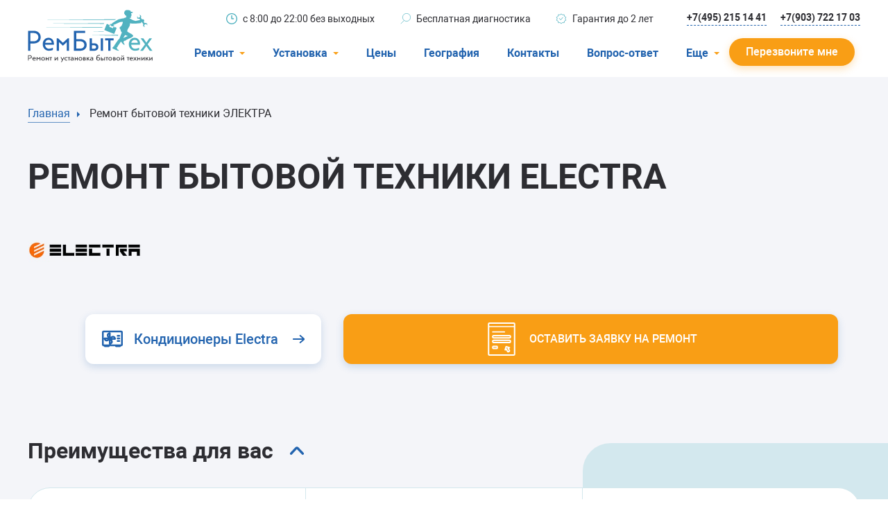

--- FILE ---
content_type: text/html; charset=utf-8
request_url: https://rembitteh.ru/remont-bytovoy-tehniki-electra/
body_size: 27001
content:
<!DOCTYPE html>
<html lang="ru">
<head>
    <meta charset="utf-8" />
    <meta name="viewport" content="width=device-width, initial-scale=1.0" />
    <title>Ремонт бытовой техники ELECTRA на дому в Москве. Гарантия до 2-х лет! | РемБытТех</title>
    <meta name="keywords" content="" />
    <meta name="description" content="✅Диагностика бесплатно!&#x1F44D; Срочный ремонт бытовой техники ELECTRA на дому. Гарантия до 2-х лет! Вызов мастера с 8-00 до 22-00 без выходных (495)215-14-41." />
    <meta property="og:title" content="Ремонт бытовой техники ELECTRA на дому в Москве. Гарантия до 2-х лет! | РемБытТех">
    <meta property="og:type" content="website">
    <meta property="og:url" content="https://rembitteh.ru/remont-bytovoy-tehniki-electra/">
    <meta property="og:image" content="https://files.rembitteh.ru/static/logo/logo.png">
    <meta property="og:description" content="✅Диагностика бесплатно!&#x1F44D; Срочный ремонт бытовой техники ELECTRA на дому. Гарантия до 2-х лет! Вызов мастера с 8-00 до 22-00 без выходных (495)215-14-41.">
    <meta property="og:site_name" content="РемБытТех">
    <link rel="apple-touch-icon" sizes="180x180" href="https://files.rembitteh.ru/static/favicon/favicon_180.png">
    <link rel="icon" type="image/png" sizes="32x32" href="https://files.rembitteh.ru/static/favicon/favicon_32.png">
    <link rel="icon" type="image/png" sizes="16x16" href="https://files.rembitteh.ru/static/favicon/favicon_16.png">
    <link rel="icon" type="image/png" sizes="120x120" href="https://files.rembitteh.ru/static/favicon/favicon_120.png">
    <link rel="shortcut icon" href="https://files.rembitteh.ru/static/favicon/favicon.ico">
    <link rel="preload" href="/dist/fonts/roboto/Roboto.woff2" as="font" type="font/woff2" crossorigin="anonymous" />
    <link rel="preload" href="/dist/fonts/roboto/Robotobold.woff2" as="font" type="font/woff2" crossorigin="anonymous" />
    <link rel="preload" href="/dist/fonts/roboto/Robotomedium.woff2" as="font" type="font/woff2" crossorigin="anonymous" />
    <link rel="preload" href="/dist/style/main.css" as="style" />
    <link rel="preload" href="/dist/js/main.js" as="script" />
    <link rel="stylesheet" href="/dist/style/main.css" />
    
        <link rel="canonical" href="https://rembitteh.ru/remont-bytovoy-tehniki-electra/" />
    
    <script type="application/ld+json">
        {"@context":"https://schema.org","@type":"WebPage","name":"Ремонт бытовой техники ELECTRA на дому в Москве. Гарантия до 2-х лет!","url":"https://rembitteh.ru/remont-bytovoy-tehniki-electra/","dateCreated":"2015-06-22","dateModified":"2026-01-16"}
    </script>


    


    
    <script type="application/ld+json">
        {"@context":"https://schema.org","@type":"Product","name":"Ремонт бытовой техники ELECTRA","description":"✅Диагностика бесплатно!👍 Срочный ремонт бытовой техники ELECTRA на дому. Гарантия до 2-х лет! Вызов мастера с 8-00 до 22-00 без выходных (495)215-14-41.","image":"//files.rembitteh.ru/static/new/design/brands/marks/electra.jpg","aggregateRating":{"@type":"AggregateRating","name":"Ремонт бытовой техники ELECTRA","bestRating":5.0,"ratingValue":4.2727,"worstRating":1.0,"reviewCount":11},"brand":{"@type":"Brand","name":"Electra"},"offers":[{"@type":"Offer","name":"Ремонт холодильников","price":"1000","priceCurrency":"RUB"},{"@type":"Offer","name":"Ремонт стиральной машины","price":"900","priceCurrency":"RUB"},{"@type":"Offer","name":"Ремонт кондиционеров","price":"1200","priceCurrency":"RUB"}]}
    </script>


    
    <script type="application/ld+json">
        {"@context":"https://schema.org","@type":"FAQPage","mainEntity":[{"@type":"Question","name":"Какие у вас преимущества?","acceptedAnswer":{"@type":"Answer","text":"\nКонсультация по телефону. По озвученным вами признакам неисправности менеджер предположит вероятные причины поломки и озвучит приблизительную стоимость ремонта. Точную сумму сможет определить только мастер после диагностики. \nБесплатная диагностика и выезд мастера. В случае вашего согласия на ремонт вам не потребуется оплачивать диагностику и выезд специалиста «РемБытТех» на дом.  \nРемонт на дому в течение 24 часов после обращения. Мастер «РемБытТех» гарантированно приедет к вам в течение суток после обращения и вернет вашу технику к исправной работе. Доставка агрегата в цех не понадобится! \nУдобное время работы с 8 до 22 без выходных. Специалисты «РемБытТех» отремонтируют вашу бытовую технику даже в поздний час выходного или праздничного дня.\nГарантия до 2-х лет.&nbsp; Мастерская «РемБытТех» предоставляет гарантию на работу и запчасти сроком от 3 месяцев до 2-х лет в зависимости от типа устраненной неисправности.\n"}},{"@type":"Question","name":" КАК ВЫЗВАТЬ МАСТЕРА?","acceptedAnswer":{"@type":"Answer","text":"\n Не работает бытовая техника? Обратитесь в РемБытТех»« по телефонам:\n\n\n                                    \n+7 (495) 215 – 14 – 41\n\n\n\n                                    \n+7 (903) 722 – 17 – 03\n\n\n\n или оставьте online-заявку на ремонт на сайте. При обращении сообщите следующую информацию:\n\n\nМарку и, по возможности, модель вашей техники. Это нужно для того, чтобы мастер знал, с чем столкнется при ремонте и взял с собой необходимое оборудование и запасные части.\nСимптомы поломки, например, холодильник плохо охлаждает или стиральная машина не нагревает.\nУдобные для вас день и час ремонта.\nВаше имя, телефон для связи и адрес.\n\n\n В день ремонта мастер свяжется с вами и повторно уточнит время приезда.\n   "}},{"@type":"Question","name":"Контакты","acceptedAnswer":{"@type":"Answer","text":"\n   А если вы не смогли самостоятельно решить проблему, обращайтесь в «РемБытТех»:\n\n\n   +7 (495) 215 – 14 – 41\n\n\n   +7 (903) 722 – 17 – 03\n\n\n   Мы знаем, как Вам помочь.\n"}}]}
    </script>



    

<!-- counter head -->
<link rel="dns-prefetch" href="//mc.yandex.ru/">
<link rel="dns-prefetch" href="//www.google.com/">
<link rel="dns-prefetch" href="//google.com/">
<link rel="dns-prefetch" href="//api-maps.yandex.ru/">
<meta name="google-site-verification" content="7N_-l19ZTpdeQE0Pp1QHMnv2lXMs0l1ISIQp9SJFz24" />
</head>
<body>
    

<!-- counter body -->
<!-- Y counter -->

<!-- /Y counter -->
<div class="ym-counter" data-id="11483296"></div>
    
<header class="header js-header">
    <div class="header__wrapper js-header-wrapper">
        <div class="container">
            <div class="header__row">
                <!--  Button-phone-->
                <div class="header__button-phone button-phone">
                    
<a href="tel:+74952151441" title="Позвонить"> <svg class="button-phone__icon"> <use xlink:href="/dist/img/icons.svg#icon_phone"></use> </svg> </a>
                </div>
                <!--  LOGO-->
                <div class="header__logo">
                    
<a href="/" class="logo">
    <svg class="logo__icon">
        <use xlink:href="/dist/img/icons.svg#icon_logo"></use>
    </svg>
    <svg class="logo__icon-big">
        <use xlink:href="/dist/img/icons.svg#icon_logo-big"></use>
    </svg>
</a>
                </div>
                <!--  TOP INFO-->
                <div class="header__info-about">
                    
<ul class="info-about">
    <li class="info-about__item">
        <svg class="info-about__item-icon">
            <use xlink:href="/dist/img/icons.svg#icon_clock"></use>
        </svg>
        <span>с&nbsp;8:00 до&nbsp;22:00 без выходных</span>
    </li>
    <li class="info-about__item">
        <svg class="info-about__item-icon">
            <use xlink:href="/dist/img/icons.svg#icon_search"></use>
        </svg>
        <span>Бесплатная диагностика</span>
    </li>
    <li class="info-about__item">
        <svg class="info-about__item-icon">
            <use xlink:href="/dist/img/icons.svg#icon_warranty"></use>
        </svg>
        <span>Гарантия до 2 лет</span>
    </li>
</ul>
                </div>
                <!--  PHONE LINKS-->
                <div class="header__links-phone">
                    
<a href="tel:+74952151441" class="header__link link link--dashed link--blue-border">+7(495) 215 14 41</a>
<a href="tel:+79037221703" class="header__link link link--dashed link--blue-border">+7(903) 722 17 03</a>
                </div>
                <!-- MOBILE-MENU-->
                <div class="header__mobile-menu mobile-menu js-mobile-menu">
                    <button type="button" class="mobile-menu__button js-btn-menu" title="Меню">
                        <span class="mobile-menu__button-inner">
                            <span></span>
                            <span></span>
                            <span></span>
                        </span>
                    </button>
                    <div class="mobile-menu__menu">
                        <div class="mobile-menu__inner">
                            <ul class="mobile-menu__list menu-accordion menu-accordion--header js-accordion">
                                    <li class="mobile-menu__menu-item mobile-menu__menu-item--under menu-accordion__item js-accordion__item">
                                        <span class="menu-accordion__label">Ремонт</span>
                                        <div class="menu-accordion__container js-accordion-container">
                                            <ul class="menu js-accordion-container-wrapper">
                                                    <li class="menu__item">
                                                        <a href="/uslugi/remont-holodilnikov/" class="link menu__link">Холодильники</a>
                                                    </li>
                                                    <li class="menu__item">
                                                        <a href="/uslugi/remont-stiralnih-mashin/" class="link menu__link">Стиральные машины</a>
                                                    </li>
                                                    <li class="menu__item">
                                                        <a href="/uslugi/remont-posudomoechnyh-mashin/" class="link menu__link">Посудомоечные машины</a>
                                                    </li>
                                                    <li class="menu__item">
                                                        <a href="/uslugi/remont-televizorov/" class="link menu__link">Телевизоры</a>
                                                    </li>
                                                    <li class="menu__item">
                                                        <a href="/uslugi/ustanovka-i-remont-konditsionerov/" class="link menu__link">Кондиционеры</a>
                                                    </li>
                                                    <li class="menu__item">
                                                        <a href="/uslugi/remont-varochnyh-panelej/" class="link menu__link">Варочные панели</a>
                                                    </li>
                                                    <li class="menu__item">
                                                        <a href="/uslugi/remont-electroplit/" class="link menu__link">Электроплиты</a>
                                                    </li>
                                                    <li class="menu__item">
                                                        <a href="/uslugi/remont-duhovyh-shkafov/" class="link menu__link">Духовные шкафы</a>
                                                    </li>
                                                    <li class="menu__item">
                                                        <a href="/uslugi/remont-morozilnyh-kamer/" class="link menu__link">Морозильные камеры</a>
                                                    </li>
                                                    <li class="menu__item">
                                                        <a href="/uslugi/remont-sushilnyh-mashin/" class="link menu__link">Сушильные машины</a>
                                                    </li>
                                            </ul>
                                        </div>
                                    </li>
                                    <li class="mobile-menu__menu-item mobile-menu__menu-item--under menu-accordion__item js-accordion__item">
                                        <span class="menu-accordion__label">Установка</span>
                                        <div class="menu-accordion__container js-accordion-container">
                                            <ul class="menu js-accordion-container-wrapper">
                                                    <li class="menu__item">
                                                        <a href="/uslugi/ustanovka-stiralnyh-mashin/" class="link menu__link">Стиральные машины</a>
                                                    </li>
                                                    <li class="menu__item">
                                                        <a href="/uslugi/ustanovka-posudomoechnyh-mashin/" class="link menu__link">Посудомоечные машины</a>
                                                    </li>
                                                    <li class="menu__item">
                                                        <a href="/uslugi/ustanovka-konditsionerov/" class="link menu__link">Кондиционеры</a>
                                                    </li>
                                            </ul>
                                        </div>
                                    </li>
                                    <li class="mobile-menu__menu-item menu-accordion__item">
                                        <a href="/price/" class="menu-accordion__label">Цены</a>
                                    </li>
                                    <li class="mobile-menu__menu-item menu-accordion__item">
                                        <a href="/geografiya/" class="menu-accordion__label">География</a>
                                    </li>
                                    <li class="mobile-menu__menu-item menu-accordion__item">
                                        <a href="/contacts/" class="menu-accordion__label">Контакты</a>
                                    </li>
                                    <li class="mobile-menu__menu-item menu-accordion__item">
                                        <a href="/ask-answer/" class="menu-accordion__label">Вопрос-ответ</a>
                                    </li>
                                        <li class="mobile-menu__menu-item menu-accordion__item">
                                            <a href="/o-kompanii/" class="menu-accordion__label">О компании</a>
                                        </li>
                                        <li class="mobile-menu__menu-item menu-accordion__item">
                                            <a href="/warranty/" class="menu-accordion__label">Гарантийный случай</a>
                                        </li>
                                        <li class="mobile-menu__menu-item menu-accordion__item">
                                            <a href="/otzivi-i-predlojeniya/" class="menu-accordion__label">Отзывы</a>
                                        </li>
                                        <li class="mobile-menu__menu-item menu-accordion__item">
                                            <a href="/masters/" class="menu-accordion__label">Мастера</a>
                                        </li>
                                        <li class="mobile-menu__menu-item menu-accordion__item">
                                            <a href="/blog/" class="menu-accordion__label">Блог</a>
                                        </li>
                                        <li class="mobile-menu__menu-item menu-accordion__item">
                                            <a href="/vakansii/" class="menu-accordion__label">Вакансии</a>
                                        </li>
                                        <li class="mobile-menu__menu-item menu-accordion__item">
                                            <a href="/manuals/" class="menu-accordion__label">Инструкции</a>
                                        </li>
                            </ul>
                            <div class="mobile-menu__links">
                                
<a href="tel:+74952151441" class="mobile-menu__link">(495) 215 14 41</a> <a href="tel:+79037221703" class="mobile-menu__link">(903) 722 17 03</a>
                            </div>
                        </div>
                    </div>
                </div>
                <!--MENU-->
                <div class="header__menu">
                    <nav class="nav-menu">
                        <ul class="nav-menu__list">
                                <li class="nav-menu__item nav-menu__item--under">
                                    <div class="nav-menu__item-header">
                                        <span>Ремонт</span>
                                        <svg class="nav-menu__item-icon">
                                            <use xlink:href="/dist/img/icons.svg#icon_triangle"></use>
                                        </svg>
                                    </div>
                                    <div class="nav-menu__inner">
                                        <ul>
                                                <li>
                                                    <a href="/uslugi/remont-holodilnikov/">Холодильники</a>
                                                </li>
                                                <li>
                                                    <a href="/uslugi/remont-stiralnih-mashin/">Стиральные машины</a>
                                                </li>
                                                <li>
                                                    <a href="/uslugi/remont-posudomoechnyh-mashin/">Посудомоечные машины</a>
                                                </li>
                                                <li>
                                                    <a href="/uslugi/remont-televizorov/">Телевизоры</a>
                                                </li>
                                                <li>
                                                    <a href="/uslugi/ustanovka-i-remont-konditsionerov/">Кондиционеры</a>
                                                </li>
                                                <li>
                                                    <a href="/uslugi/remont-varochnyh-panelej/">Варочные панели</a>
                                                </li>
                                                <li>
                                                    <a href="/uslugi/remont-electroplit/">Электроплиты</a>
                                                </li>
                                                <li>
                                                    <a href="/uslugi/remont-duhovyh-shkafov/">Духовные шкафы</a>
                                                </li>
                                                <li>
                                                    <a href="/uslugi/remont-morozilnyh-kamer/">Морозильные камеры</a>
                                                </li>
                                                <li>
                                                    <a href="/uslugi/remont-sushilnyh-mashin/">Сушильные машины</a>
                                                </li>
                                        </ul>
                                    </div>
                                </li>
                                <li class="nav-menu__item nav-menu__item--under">
                                    <div class="nav-menu__item-header">
                                        <span>Установка</span>
                                        <svg class="nav-menu__item-icon">
                                            <use xlink:href="/dist/img/icons.svg#icon_triangle"></use>
                                        </svg>
                                    </div>
                                    <div class="nav-menu__inner">
                                        <ul>
                                                <li>
                                                    <a href="/uslugi/ustanovka-stiralnyh-mashin/">Стиральные машины</a>
                                                </li>
                                                <li>
                                                    <a href="/uslugi/ustanovka-posudomoechnyh-mashin/">Посудомоечные машины</a>
                                                </li>
                                                <li>
                                                    <a href="/uslugi/ustanovka-konditsionerov/">Кондиционеры</a>
                                                </li>
                                        </ul>
                                    </div>
                                </li>
                                <li class="nav-menu__item">
                                    <div class="nav-menu__item-header">
                                        <a href="/price/">Цены</a>
                                    </div>
                                </li>
                                <li class="nav-menu__item">
                                    <div class="nav-menu__item-header">
                                        <a href="/geografiya/">География</a>
                                    </div>
                                </li>
                                <li class="nav-menu__item">
                                    <div class="nav-menu__item-header">
                                        <a href="/contacts/">Контакты</a>
                                    </div>
                                </li>
                                <li class="nav-menu__item">
                                    <div class="nav-menu__item-header">
                                        <a href="/ask-answer/">Вопрос-ответ</a>
                                    </div>
                                </li>
                                <li class="nav-menu__item nav-menu__item--under">
                                    <div class="nav-menu__item-header">
                                        <span>Еще</span>
                                        <svg class="nav-menu__item-icon">
                                            <use xlink:href="/dist/img/icons.svg#icon_triangle"></use>
                                        </svg>
                                    </div>
                                    <div class="nav-menu__inner">
                                        <ul>
                                                <li>
                                                    <a href="/o-kompanii/">О компании</a>
                                                </li>
                                                <li>
                                                    <a href="/warranty/">Гарантийный случай</a>
                                                </li>
                                                <li>
                                                    <a href="/otzivi-i-predlojeniya/">Отзывы</a>
                                                </li>
                                                <li>
                                                    <a href="/masters/">Мастера</a>
                                                </li>
                                                <li>
                                                    <a href="/blog/">Блог</a>
                                                </li>
                                                <li>
                                                    <a href="/vakansii/">Вакансии</a>
                                                </li>
                                                <li>
                                                    <a href="/manuals/">Инструкции</a>
                                                </li>
                                        </ul>
                                    </div>
                                </li>
                        </ul>
                    </nav>
                </div>
                <div class="header__text">
                    
<span>с&nbsp;8:00 до&nbsp;22:00</span> <span>без выходных</span>
                </div>
                <a href="#call-back-popup" class="js-popup-btn header__button btn btn--orange"><span class="btn__text">Перезвоните мне</span></a>
            </div>
        </div>
    </div>

    
<noindex>
<div class="display-none">
    <div id="call-back-popup" class="pop-up js-pop-up">
        <div class="pop-up__wrapper">
            <button type="button" class="pop-up__btn-close js-pop-up-close mfp-close">
                <svg class="pop-up__icon-close">
                    <use xlink:href="/dist/img/icons.svg#icon_close"></use>
                </svg>
            </button>
            <div class="pop-up__container">
                <div class="pop-up__top">
                    <div class="pop-up__title h1">Перезвоните мне</div>
                    <p class="pop-up__text">Для жителей Москвы и Московской области</p>
                    <p class="pop-up__text">Отправляя заявку онлайн, вы&nbsp;получаете скидку&nbsp;10% на&nbsp;ремонт</p>
                </div>
                <div class="form form--query-repairs">
                    <form id="call-request-form" action="/api/CallRequest/Create/" method="post">
                        <div class="form__item">
                            <label class="form__label">
                                <span>Ваше имя</span>
                                <input id="call-request-name" type="text" class="form__input" name="Name" />
                                <span class="form__prompt">Тект ошибки</span>
                            </label>
                        </div>
                        <div class="form__item">
                            <label class="form__label required">
                                <span>Ваш телефон</span>
                                <input id="call-request-phone" type="text" class="form__input js-phone" name="Phone" required />
                                <span class="form__prompt">Тект ошибки</span>
                            </label>
                            <div class="form__note">Чтобы мы&nbsp;могли с&nbsp;вами связаться</div>
                        </div>
                        <div class="form__buttons">
                            <button id="call-request-button" class="btn btn--blue form__button" type="button">Отправить</button>
                            <div class="form__note">
                                Нажимая на&nbsp;кнопку, я&nbsp;даю <a href="/soglasie-na-obrabotku-personalnyh-dannyh/" class="link link--blue">согласие на&nbsp;обработку своих персональных данных</a>
                            </div>
                        </div>
                    <input name="__RequestVerificationToken" type="hidden" value="CfDJ8H0W02GvyNRKgT_5OaytlLA_8yZ3UEiJaARHhiwEuv7jTO5KRezJ6G5DaUVD786h2V4gYwYRJrQ-Zxk1_9Zw6XDkqka-_DqcE_5UAjOWMoRyhX4pTLcOSOPbbeSdaH1prCSCzngMBrViXi-MkJFuK3k" /></form>
                </div>
            </div>
        </div>
    </div>
    <div id="callback-popup-msg" class="pop-up js-pop-up ">
        <div class="pop-up__wrapper">
            <button type="button" class="pop-up__btn-close js-pop-up-close mfp-close">
                <svg class="pop-up__icon-close">
                    <use xlink:href="/dist/img/icons.svg#icon_close"></use>
                </svg>
            </button>
            <div class="pop-up__container">
                <div class="pop-up__top">
                    <div class="pop-up__title h1">Ваша заявка отправлена!</div>
                    <p class="pop-up__text">В течение 15 минут менеджер свяжется с Вами.</p>
                </div>
            </div>
        </div>
    </div>
</div>
</noindex>
</header>

    <main class="main main--gray-bg">
        


        <div>
            
<div class="section section--radius-top">
    <div class="section__inner">
        <div class="container">
            <div class="brand-repair-top">
                <div class="top-page">
                    
<div class="breadcrumbs">
    <ul class="breadcrumbs__list">
        <li class="breadcrumbs__item">
            <a href="/" class="breadcrumbs__link">
                <span>Главная</span>
                <svg class="breadcrumbs__link-icon">
                    <use xlink:href="/dist/img/icons.svg#icon_triangle"></use>
                </svg>
            </a>
        </li>
        <li class="breadcrumbs__item current">
            <span class="breadcrumbs__link">
                <span>Ремонт бытовой техники ЭЛЕКТРА</span>
                <svg class="breadcrumbs__link-icon">
                    <use xlink:href="/dist/img/icons.svg#icon_triangle"></use>
                </svg>
            </span>
        </li>
    </ul>
</div>


    <script type="application/ld+json">
        {"@context":"https://schema.org","@type":"BreadcrumbList","itemListElement":[{"@type":"ListItem","item":{"@type":"WebPage","@id":"https://rembitteh.ru/","name":"Главная"},"position":1},{"@type":"ListItem","name":"Ремонт бытовой техники ЭЛЕКТРА","position":2}]}
    </script>



                    <div class="top-page__content js-readmore readmore">
                        <h1 class="">Ремонт бытовой техники ELECTRA</h1>
                        <div class="top-page__row">
                                <div class="top-page__brand-image">
                                    <img data-src="//files.rembitteh.ru/static/new/design/brands/marks/electra.jpg" src="//files.rembitteh.ru/static/new/design/brands/marks/electra.jpg" alt="Ремонт бытовой техники ELECTRA" />
                                </div>
                            <div class="top-page__right">
                                <div class="brand-repair-top__wrapper top-page__wrapper  readmore__wrapper js-readmore__wrapper">
                                    <div class="top-page__container  js-readmore__container">
                                        <div class="top-page__text js-zoom-gallery-content ">
                                            

                                        </div>
                                    </div>
                                </div>
                                    <div class="brand-repair-top__buttons top-page__buttons js-readmore__buttons readmore__buttons">
                                        <button class="btn-read-more btn-read-more--deploy js-readmore__btn-deploy readmore__button">Читать далее</button>
                                        <button class="btn-read-more btn-read-more--roll-up js-readmore__btn-roll-up readmore__button">Свернуть</button>
                                    </div>
                            </div>
                        </div>
                    </div>
                        

<div class="repairs repairs--visible-items">
    <div class="repairs__wrapper">
        <ul class="repairs__list">
                <li class="repairs__item">
                    <a href="/remont-konditsionerov-electra/" class="repairs__link">
                        <svg class="repairs__icon">
                            <use xlink:href="/dist/img/icons.svg#icon_conditioners"></use>
                        </svg>
                            <span class="repairs__text">Кондиционеры Electra</span>
                        <svg class="repairs__icon repairs__icon--go">
                            <use xlink:href="/dist/img/icons.svg#icon_arrow-go"></use>
                        </svg>
                    </a>
                </li>
                <li class="repairs__item repairs__item--button">
                    <a href="#query-repairs-popup" class="js-popup-btn repairs__btn-popup btn-popup">
                        <svg class="btn-popup__icon">
                            <use xlink:href="/dist/img/icons.svg#icon_form"></use>
                        </svg>
                        <span class="btn-popup__text">Оставить заявку на ремонт</span>
                    </a>
                </li>
        </ul>
    </div>
</div>
                </div>
            </div>
        </div>
    </div>
</div>

        <div class="section">
            <div class="section__inner">
                <div class="container">
                    <div class="section-accordion">
    <div class="section-accordion__item js-spoiler opened">
        <div class="section-accordion__label js-spoiler-btn">
            <h2>Преимущества для вас</h2>
            <svg class="section-accordion__icon">
                <use xlink:href="/dist/img/icons.svg#icon_arrow-multi-color"></use>
            </svg>
        </div>
        <div class="section-accordion__container js-spoiler-container">
            <ul class="section-accordion__content privilege-list js-spoiler-content">
                <li class="privilege-list__item privilege privilege--six-items">
                    <div class="privilege__icon-wrapper">
                        <svg class="privilege__icon">
                            <use xlink:href="/dist/img/icons.svg#icon_master"></use>
                        </svg>
                    </div>
                    <div class="privilege__description">
                        <div class="privilege__title">Выезд мастера и диагностика в подарок</div>
                        <div class="privilege__note">при согласии на ремонт</div>
                    </div>
                </li>
                <li class="privilege-list__item privilege privilege--six-items">
                    <div class="privilege__icon-wrapper">
                        <svg class="privilege__icon">
                            <use xlink:href="/dist/img/icons.svg#icon_warrantay-big"></use>
                        </svg>
                    </div>
                    <div class="privilege__description">
                        <div class="privilege__title">Гарантия до 2 лет на работу и запчасти</div>
                    </div>
                </li>
                <li class="privilege-list__item privilege privilege--six-items">
                    <div class="privilege__icon-wrapper">
                        <svg class="privilege__icon">
                            <use xlink:href="/dist/img/icons.svg#icon_all-day"></use>
                        </svg>
                    </div>
                    <div class="privilege__description">
                        <div class="privilege__title">Ремонт в течение суток после вызова</div>
                    </div>
                </li>
                <li class="privilege-list__item privilege privilege--six-items">
                    <div class="privilege__icon-wrapper">
                        <svg class="privilege__icon">
                            <use xlink:href="/dist/img/icons.svg#icon_tools"></use>
                        </svg>
                    </div>
                    <div class="privilege__description">
                        <div class="privilege__title">Оригинальные запчасти,</div>
                        <div class="privilege__note">сертифицированные производителями</div>
                    </div>
                </li>
                <li class="privilege-list__item privilege privilege--six-items">
                    <div class="privilege__icon-wrapper">
                        <svg class="privilege__icon">
                            <use xlink:href="/dist/img/icons.svg#icon_sertificate"></use>
                        </svg>
                    </div>
                    <div class="privilege__description">
                        <div class="privilege__title">Мастера с опытом от 5 лет</div>
                        <div class="privilege__note">Берем в штат только опытных мастеров с профильным образованием</div>
                    </div>
                </li>
                <li class="privilege-list__item privilege privilege--six-items">
                    <div class="privilege__icon-wrapper">
                        <svg class="privilege__icon">
                            <use xlink:href="/dist/img/icons.svg#icon_gear"></use>
                        </svg>
                    </div>
                    <div class="privilege__description">
                        <div class="privilege__title">Крупнейший сервис в&nbsp;Москве и&nbsp;Московской области</div>
                        <div class="privilege__note">С&nbsp;2003&nbsp;г. ремонтируем бытовую технику</div>
                    </div>
                </li>
            </ul>
        </div>
        <div class="section-accordion__decorate-insert"></div>
    </div>
</div>
                </div>
            </div>
        </div>
        <div class="section">
            <div class="section__inner">
                <div class="container">
                    <div class="video">
    <h2 class="video__title">Как мы работаем</h2>
    <div class="video__iframe video-iframe-holder js-iframe-holder-youtube" data-youtube-id="_UUf_D0MGjA">
        <div class="video-iframe-holder__image">
            <img data-src="/dist/img/picture/video-preview.png" alt="" />
        </div>
        <button type="button" class="video-iframe-holder__btn js-insert-video">
            <svg class="video-iframe-holder__btn-icon">
                <use xlink:href="/dist/img/icons.svg#icon_play"></use>
            </svg>
        </button>
    </div>
</div>

                </div>
            </div>
        </div>
                <div class="section section--white">
                    <div class="section__inner">
                        <div class="container">
                            <div class="container-small">
                                <div class="price-list-top">
                                    <h2 class="price-list-top__title">Стоимость ремонта бытовой техники ЭЛЕКТРА</h2>
                                    <div class="price-list-top__text">
                                        
                                    </div>
                                </div>
                            </div>
                        </div>

                        <div class="container container--offset-lg-up">
                            <div class="container-small">
                                
<div class="price-list">
        <div class="price-list__warning">
            <div class="price-list__title">Выезд мастера и диагностика — бесплатно!</div>
            <div class="price-list__text"></div>
        </div>
        <div class="table">
                    <div class="table__item js-spoiler opened">
                    <div class="table__label js-spoiler-btn">
                        <span>СТОИМОСТЬ</span>
                        <svg class="table__icon-arrow">
                            <use xlink:href="/dist/img/icons.svg#icon_arrow-multi-color"></use>
                        </svg>
                    </div>
                    <div class="table__container js-spoiler-container">
                        <div class="price-list-table js-spoiler-content">
                            <div class="price-list-table__top">
                                <div class="price-list-table__left">
                                    <span class="price-list-table__col-price">цена работ</span>
                                </div>
                                <div class="price-list-table__right">
                                    <span class="price-list-table__col-time">время работ</span>
                                </div>
                            </div>
                                <div class="price-list-table__row">
                                    <div class="price-list-table__col price-list-table__col--left">
                                        <div class="price-list-table__label">Ремонт холодильников</div>
                                        <div class="price-list-table__price">
от 1000 руб.                                        </div>
                                    </div>
                                    <div class="price-list-table__col price-list-table__col--right">
                                        <div class="price-list-table__time"> 20-30 минут</div>
                                    </div>
                                </div>
                                <div class="price-list-table__row">
                                    <div class="price-list-table__col price-list-table__col--left">
                                        <div class="price-list-table__label">Ремонт стиральной машины</div>
                                        <div class="price-list-table__price">
от 900 руб.                                        </div>
                                    </div>
                                    <div class="price-list-table__col price-list-table__col--right">
                                        <div class="price-list-table__time">10-30 минут</div>
                                    </div>
                                </div>
                                <div class="price-list-table__row">
                                    <div class="price-list-table__col price-list-table__col--left">
                                        <div class="price-list-table__label">Ремонт кондиционеров</div>
                                        <div class="price-list-table__price">
от 1200 руб.                                        </div>
                                    </div>
                                    <div class="price-list-table__col price-list-table__col--right">
                                        <div class="price-list-table__time">1 час</div>
                                    </div>
                                </div>
                        </div>
                    </div>
                </div>
        </div>
</div>
                            </div>
                        </div>


                    </div>
                </div>
        <div class="section">
            <div class="section__inner">
                <div class="container">
                    

<div class="new-reviews">
    <div class="new-reviews__row">
        <h2 class="new-reviews__title">Новые отзывы</h2>
        <a href="#review-popup" class="js-popup-btn new-reviews__btn btn btn--orange" data-reviews-link="/otzivi-i-predlojeniya/"><span class="btn__text">Написать отзыв</span></a>
    </div>
    <div class="new-reviews__row">
        <div class="new-reviews__amount new-reviews-amount">
            <div class="new-reviews-amount__title">
                <div class="new-reviews-amount__title-amount h1">96%</div>
                <div class="new-reviews-amount__title-text">
                    положительных отзывов
                    <svg class="new-reviews-amount__icon">
                        <use xlink:href="/dist/img/icons.svg#icon_arrow-go"></use>
                    </svg>
                </div>
            </div>
            <div class="new-reviews__text">349 отзывов оставили клиенты</div>
        </div>
        <div class="new-reviews__list slider slider--reviews swiper-container js-swiper-container">
            <ul class="new-reviews-list slider__wrapper swiper-wrapper">
                    <li class="new-reviews-list__item swiper-slide">
                        <div class="review-item">
                            <div class="review-item__rating">
                                    <svg class="review-item__icon">
                                        <use xlink:href="/dist/img/icons.svg#icon_fill-star"></use>
                                    </svg>
                                    <svg class="review-item__icon">
                                        <use xlink:href="/dist/img/icons.svg#icon_fill-star"></use>
                                    </svg>
                                    <svg class="review-item__icon">
                                        <use xlink:href="/dist/img/icons.svg#icon_fill-star"></use>
                                    </svg>
                                    <svg class="review-item__icon">
                                        <use xlink:href="/dist/img/icons.svg#icon_fill-star"></use>
                                    </svg>
                                    <svg class="review-item__icon">
                                        <use xlink:href="/dist/img/icons.svg#icon_fill-star"></use>
                                    </svg>
                            </div>
                            <a class="review-item__title h4" href="/otzivi-i-predlojeniya/128983/">Ремонт на дому</a>
                            <p class="review-item__text js-hidden-text" data-sm-height="198" data-md-height="198" data-lg-height="198">
                                После перепада напряжения в сети перестала работать морозильная камера &#171; Бирюса&#187;. Обратилась к  частному мастеру, а он предложил выбросить и купить новый. Морозилке всего 4 года, жалко. Позвонила в РемБытТех. Через полчаса позвонил мастер, а через 2 часа был уже у нас дома. Осмотрел морозилку, попытался его &#171; реанимировать&#187;, но поломка была серьезная. Сгорел мотор. На следующий день приехал в условленное время . Заменил мотор. Сделал скидку на ремонт 10%,  т.к. я пенсионер, дал гарантию на 6 мес. Морозилка работает! Спасибо огромное Александру Шайнога!
                            </p>
                            <div class="review-item__row">
                                <div class="review-item__author">
                                    Татьяна Панфилова, Москва                                </div>
                                <div class="review-item__date">16 янв. 2026</div>
                            </div>
                        </div>
                    </li>
                    <li class="new-reviews-list__item swiper-slide">
                        <div class="review-item">
                            <div class="review-item__rating">
                                    <svg class="review-item__icon">
                                        <use xlink:href="/dist/img/icons.svg#icon_fill-star"></use>
                                    </svg>
                                    <svg class="review-item__icon">
                                        <use xlink:href="/dist/img/icons.svg#icon_fill-star"></use>
                                    </svg>
                                    <svg class="review-item__icon">
                                        <use xlink:href="/dist/img/icons.svg#icon_fill-star"></use>
                                    </svg>
                                    <svg class="review-item__icon">
                                        <use xlink:href="/dist/img/icons.svg#icon_fill-star"></use>
                                    </svg>
                                    <svg class="review-item__icon">
                                        <use xlink:href="/dist/img/icons.svg#icon_fill-star"></use>
                                    </svg>
                            </div>
                            <a class="review-item__title h4" href="/otzivi-i-predlojeniya/128913/">Советы в блоге</a>
                            <p class="review-item__text js-hidden-text" data-sm-height="198" data-md-height="198" data-lg-height="198">
                                Очень помог совет по снятию фильтра, очень вовремя!!! Переклинила машинку на 45&#176;..и монета выпала))) 
                            </p>
                            <div class="review-item__row">
                                <div class="review-item__author">
                                    Галина                                </div>
                                <div class="review-item__date">17 нояб. 2025</div>
                            </div>
                        </div>
                    </li>
                    <li class="new-reviews-list__item swiper-slide">
                        <div class="review-item">
                            <div class="review-item__rating">
                                    <svg class="review-item__icon">
                                        <use xlink:href="/dist/img/icons.svg#icon_fill-star"></use>
                                    </svg>
                                    <svg class="review-item__icon">
                                        <use xlink:href="/dist/img/icons.svg#icon_fill-star"></use>
                                    </svg>
                                    <svg class="review-item__icon">
                                        <use xlink:href="/dist/img/icons.svg#icon_fill-star"></use>
                                    </svg>
                                    <svg class="review-item__icon">
                                        <use xlink:href="/dist/img/icons.svg#icon_fill-star"></use>
                                    </svg>
                                    <svg class="review-item__icon">
                                        <use xlink:href="/dist/img/icons.svg#icon_fill-star"></use>
                                    </svg>
                            </div>
                            <a class="review-item__title h4" href="/otzivi-i-predlojeniya/128908/">Советы в блоге</a>
                            <p class="review-item__text js-hidden-text" data-sm-height="198" data-md-height="198" data-lg-height="198">
                                Позвонил по вопросу настройки холодильника , ответили всё чётко и ясно, были вопросы по не которым сомнениям в работе холодильника, тоже всё объяснили, молодцы, кто сидят на том проводе телефона, спасибо большое! 
                            </p>
                            <div class="review-item__row">
                                <div class="review-item__author">
                                    Ильяс                                </div>
                                <div class="review-item__date">08 нояб. 2025</div>
                            </div>
                        </div>
                    </li>
                    <li class="new-reviews-list__item swiper-slide">
                        <div class="review-item">
                            <div class="review-item__rating">
                                    <svg class="review-item__icon">
                                        <use xlink:href="/dist/img/icons.svg#icon_fill-star"></use>
                                    </svg>
                                    <svg class="review-item__icon">
                                        <use xlink:href="/dist/img/icons.svg#icon_fill-star"></use>
                                    </svg>
                                    <svg class="review-item__icon">
                                        <use xlink:href="/dist/img/icons.svg#icon_fill-star"></use>
                                    </svg>
                                    <svg class="review-item__icon">
                                        <use xlink:href="/dist/img/icons.svg#icon_fill-star"></use>
                                    </svg>
                                    <svg class="review-item__icon">
                                        <use xlink:href="/dist/img/icons.svg#icon_fill-star"></use>
                                    </svg>
                            </div>
                            <a class="review-item__title h4" href="/otzivi-i-predlojeniya/128896/">Ремонт на дому</a>
                            <p class="review-item__text js-hidden-text" data-sm-height="198" data-md-height="198" data-lg-height="198">
                                Спасибо мастеру Сергею, за произведенный ремонт стиральной машины. Быстро и качественно произвел ремонт, объяснил причину поломки. Дал рекомендации по эксплуатации стиральной машины.
                            </p>
                            <div class="review-item__row">
                                <div class="review-item__author">
                                    Сергей, Кузьминки                                </div>
                                <div class="review-item__date">31 авг. 2025</div>
                            </div>
                        </div>
                    </li>
                    <li class="new-reviews-list__item swiper-slide">
                        <div class="review-item">
                            <div class="review-item__rating">
                                    <svg class="review-item__icon">
                                        <use xlink:href="/dist/img/icons.svg#icon_fill-star"></use>
                                    </svg>
                                    <svg class="review-item__icon">
                                        <use xlink:href="/dist/img/icons.svg#icon_fill-star"></use>
                                    </svg>
                                    <svg class="review-item__icon">
                                        <use xlink:href="/dist/img/icons.svg#icon_fill-star"></use>
                                    </svg>
                                    <svg class="review-item__icon">
                                        <use xlink:href="/dist/img/icons.svg#icon_fill-star"></use>
                                    </svg>
                                    <svg class="review-item__icon">
                                        <use xlink:href="/dist/img/icons.svg#icon_fill-star"></use>
                                    </svg>
                            </div>
                            <a class="review-item__title h4" href="/otzivi-i-predlojeniya/128891/">Советы в блоге</a>
                            <p class="review-item__text js-hidden-text" data-sm-height="198" data-md-height="198" data-lg-height="198">
                                Я никогда бы к вам не обратилась лично, поскольку живу на Дальнем Востоке - не ваш регион. Не знаю, как вы ремонтируете, и какие советы даёте, но именно с вашего сайта я скачала инструкцию к своей стиральной машине и благодаря ей решила свою проблему сама. Огромное вам за это человеческое спасибо!
                            </p>
                            <div class="review-item__row">
                                <div class="review-item__author">
                                    Наталья Казакова                                </div>
                                <div class="review-item__date">17 мая 2025</div>
                            </div>
                        </div>
                    </li>
                    <li class="new-reviews-list__item swiper-slide">
                        <div class="review-item">
                            <div class="review-item__rating">
                                    <svg class="review-item__icon">
                                        <use xlink:href="/dist/img/icons.svg#icon_fill-star"></use>
                                    </svg>
                                    <svg class="review-item__icon">
                                        <use xlink:href="/dist/img/icons.svg#icon_fill-star"></use>
                                    </svg>
                                    <svg class="review-item__icon">
                                        <use xlink:href="/dist/img/icons.svg#icon_fill-star"></use>
                                    </svg>
                                    <svg class="review-item__icon">
                                        <use xlink:href="/dist/img/icons.svg#icon_fill-star"></use>
                                    </svg>
                                    <svg class="review-item__icon">
                                        <use xlink:href="/dist/img/icons.svg#icon_fill-star"></use>
                                    </svg>
                            </div>
                            <a class="review-item__title h4" href="/otzivi-i-predlojeniya/128890/">Ремонт на дому</a>
                            <p class="review-item__text js-hidden-text" data-sm-height="198" data-md-height="198" data-lg-height="198">
                                Спасибо Александру Ломанцеву и Егору, который ему помогал в сборке, за сложный ремонт стирально-сушильной машинки. Меняли подшипник и крестовину в баке. Цена, правда, повергла в шок. Ремонт обошёлся в 25 т.р. Но работы по разбиранию-собиранию машинки оказалось очень много, бак увозили в мастерскую, к тому же он оказался очень большим и тяжелым. Но Александр с Егором мужественно все преодолели, спокойно и методично. Ремонт занял 3 дня.
                            </p>
                            <div class="review-item__row">
                                <div class="review-item__author">
                                    Маргарита , Орехово-Борисово Южное                                </div>
                                <div class="review-item__date">11 мая 2025</div>
                            </div>
                        </div>
                    </li>
            </ul>
            <div class="slider__btn slider__btn--prev swiper-button-prev js-btn-prev">
                <svg class="slider__btn-icon">
                    <use xlink:href="/dist/img/icons.svg#icon_arrow-go-big"></use>
                </svg>
            </div>
            <div class="slider__btn slider__btn--next swiper-button-next js-btn-next">
                <svg class="slider__btn-icon">
                    <use xlink:href="/dist/img/icons.svg#icon_arrow-go-big"></use>
                </svg>
            </div>
            <div class="slider__scrollbar swiper-scrollbar js-swiper-scrollbar"></div>
        </div>
    </div>
    <div class="new-reviews__buttons">
        <a class="btn btn--border" href="/otzivi-i-predlojeniya/">
            <span class="btn__text">Перейти в раздел</span>
            <svg class="new-reviews__btn-icon">
                <use xlink:href="/dist/img/icons.svg#icon_arrow-go-big"></use>
            </svg>
        </a>
    </div>
</div>

                    


<noindex>
<div class="display-none">
    <div id="review-popup" class="pop-up js-pop-up">
        <div class="pop-up__wrapper">
            <button type="button" class="pop-up__btn-close js-pop-up-close mfp-close">
                <svg class="pop-up__icon-close">
                    <use xlink:href="/dist/img/icons.svg#icon_close"></use>
                </svg>
            </button>
            <div class="pop-up__container js-review-tabs">
                <div class="pop-up__top">
                    <div class="pop-up__title h1">Оставить отзыв</div>
                    <p class="pop-up__text">Ваш отзыв появится на сайте в течение часа. После публикации мы пришлём вам ссылку на указанный e-mail.</p>
                </div>
                <div class="form__item">
                    <div class="form__label"><span>Про что оставляете отзыв?</span></div>
                    <div class="form__tabs-buttons">
                        <a href="#review-1" class="form__tabs-btn js-review-tab-btn">Ремонт на дому</a>
                        <a href="#review-2" class="form__tabs-btn js-review-tab-btn">Советы в блоге</a>
                    </div>
                </div>
                <div class="form__rating hidden js-tab-form-rating">
                    <div class="rating-form-wrapper">
                        <div class="rating-form-wrapper__row">
                            <div class="rating-form-wrapper__text">Оценка</div>
                            <div class="rating-form js-rating-form">
                                <input type="radio" id="star-5" name="Rating" value="5" class="js-rating-input" checked />
                                <label for="star-5" title="Оценка «5»" class="rating-form__label js-rating-label">
                                    <svg class="rating-form__icon">
                                        <use xlink:href="/dist/img/icons.svg#icon_fill-star"></use>
                                    </svg>
                                </label>
                                <input type="radio" id="review-star-4" name="Rating" value="4" class="js-rating-input" />
                                <label for="review-star-4" title="Оценка «4»" class="rating-form__label js-rating-label">
                                    <svg class="rating-form__icon">
                                        <use xlink:href="/dist/img/icons.svg#icon_fill-star"></use>
                                    </svg>
                                </label>
                                <input type="radio" id="review-star-3" name="Rating" value="3" class="js-rating-input" />
                                <label for="review-star-3" title="Оценка «3»" class="rating-form__label js-rating-label">
                                    <svg class="rating-form__icon">
                                        <use xlink:href="/dist/img/icons.svg#icon_fill-star"></use>
                                    </svg>
                                </label>
                                <input type="radio" id="review-star-2" name="Rating" value="2" class="js-rating-input" />
                                <label for="review-star-2" title="Оценка «2»" class="rating-form__label js-rating-label">
                                    <svg class="rating-form__icon">
                                        <use xlink:href="/dist/img/icons.svg#icon_fill-star"></use>
                                    </svg>
                                </label>
                                <input type="radio" id="review-star-1" name="Rating" value="1" class="js-rating-input" />
                                <label for="review-star-1" title="Оценка «1»" class="rating-form__label js-rating-label">
                                    <svg class="rating-form__icon">
                                        <use xlink:href="/dist/img/icons.svg#icon_fill-star"></use>
                                    </svg>
                                </label>
                                <div class="rating-form__tooltip js-rating-tooltip">Спасибо за&nbsp;вашу оценку!</div>
                            </div>
                        </div>
                    </div>
                </div>
                <div id="review-1" class="js-review-tab tab">
                    <div class="form form--query-repairs">
                        <form id="review-repair-create-form">
                            <div class="form__item">
                                <div class="form__dropdown dropdown js-dropdown-parent">
                                    <label class="form__label" for="technical-10"> <span>Что чинили</span></label>
                                    <select id="technical-10" class="js-dropdown" name="ApplianceType" data-placeholder="Выберите">
                                        <option value="" selected disabled>Выберите тип техники</option>
                                            <option value="0">Холодильники</option>
                                            <option value="1">Стиральные машины</option>
                                            <option value="2">Посудомоечные машины</option>
                                            <option value="3">Телевизоры</option>
                                            <option value="4">Кондиционеры</option>
                                            <option value="5">Варочные панели</option>
                                            <option value="6">Электроплиты</option>
                                            <option value="7">Духовые шкафы</option>
                                            <option value="8">Морозильные камеры</option>
                                            <option value="9">Сушильные машины</option>
                                            <option value="10">Микроволновые печи</option>
                                            <option value="11">Газовые плиты</option>
                                            <option value="12">Кофемашины</option>
                                            <option value="99">Прочее</option>
                                    </select>
                                </div>
                            </div>
                            <div class="form__item">
                                <div class="form__dropdown dropdown dropdown--search js-search-parent">
                                    <label class="form__label" for="where-20">
                                        <span>Где чинили</span>
                                    </label>
                                    <select id="where-20" class="js-search" name="GeoId" data-placeholder="Населённый пункт">
                                        <option value="" selected>Начните вводить название</option>
                                            <option value="3">Москва</option>
                                            <option value="97">ЦАО</option>
                                            <option value="98">Арбат</option>
                                            <option value="99">Басманный</option>
                                            <option value="100">Замоскворечье</option>
                                            <option value="101">Красносельский</option>
                                            <option value="102">Мещанский</option>
                                            <option value="103">Пресненский</option>
                                            <option value="104">Таганский</option>
                                            <option value="105">Тверской</option>
                                            <option value="106">Хамовники</option>
                                            <option value="107">Якиманка</option>
                                            <option value="42">САО</option>
                                            <option value="43">Аэропорт</option>
                                            <option value="44">Беговой</option>
                                            <option value="45">Бескудниковский</option>
                                            <option value="46">Войковский</option>
                                            <option value="47">Восточное Дегунино</option>
                                            <option value="48">Головинский</option>
                                            <option value="49">Дмитровский</option>
                                            <option value="50">Западное Дегунино</option>
                                            <option value="51">Коптево</option>
                                            <option value="52">Левобережный</option>
                                            <option value="53">Молжаниновский</option>
                                            <option value="54">Савеловский</option>
                                            <option value="55">Сокол</option>
                                            <option value="56">Тимирязевский</option>
                                            <option value="57">Ховрино</option>
                                            <option value="58">Хорошевский</option>
                                            <option value="78">СВАО</option>
                                            <option value="79">Алексеевский</option>
                                            <option value="80">Алтуфьево</option>
                                            <option value="81">Бабушкинский</option>
                                            <option value="82">Бибирево</option>
                                            <option value="83">Бутырский</option>
                                            <option value="84">Лианозово</option>
                                            <option value="85">Лосиноостровский</option>
                                            <option value="86">Марфино</option>
                                            <option value="87">Марьина Роща</option>
                                            <option value="88">Медведково</option>
                                            <option value="89">Останкинский</option>
                                            <option value="90">Отрадное</option>
                                            <option value="91">Ростокино</option>
                                            <option value="92">Свиблово</option>
                                            <option value="93">Северное Медведково</option>
                                            <option value="94">Северный</option>
                                            <option value="95">Южное Медведково</option>
                                            <option value="96">Ярославский</option>
                                            <option value="108">ВАО</option>
                                            <option value="109">Богородское</option>
                                            <option value="110">Вешняки</option>
                                            <option value="111">Восточное Измайлово</option>
                                            <option value="112">Восточный</option>
                                            <option value="113">Гольяново</option>
                                            <option value="114">Ивановское</option>
                                            <option value="115">Измайлово</option>
                                            <option value="116">Косино-Ухтомский</option>
                                            <option value="117">Метрогородок</option>
                                            <option value="118">Новогиреево</option>
                                            <option value="119">Новокосино</option>
                                            <option value="120">Перово</option>
                                            <option value="121">Преображенское</option>
                                            <option value="122">Северное Измайлово</option>
                                            <option value="123">Соколиная Гора</option>
                                            <option value="124">Сокольники</option>
                                            <option value="125">ЮВАО</option>
                                            <option value="126">Выхино</option>
                                            <option value="127">Жулебино</option>
                                            <option value="128">Кузьминки</option>
                                            <option value="129">Люблино</option>
                                            <option value="130">Некрасовка</option>
                                            <option value="131">Печатники</option>
                                            <option value="132">Текстильщики</option>
                                            <option value="133">Капотня</option>
                                            <option value="134">Лефортово</option>
                                            <option value="135">Марьино</option>
                                            <option value="136">Нижегородский</option>
                                            <option value="137">Рязанский</option>
                                            <option value="138">Южнопортовый</option>
                                            <option value="59">ЮАО</option>
                                            <option value="60">Бирюлево</option>
                                            <option value="61">Бирюлево Восточное</option>
                                            <option value="62">Бирюлево Западное</option>
                                            <option value="63">Братеево</option>
                                            <option value="64">Даниловский</option>
                                            <option value="65">Донской</option>
                                            <option value="66">Зябликово</option>
                                            <option value="67">Москворечье-Сабурово</option>
                                            <option value="68">Нагатинский Затон</option>
                                            <option value="69">Нагатино-Садовники</option>
                                            <option value="70">Орехово-Борисово Северное</option>
                                            <option value="71">Нагорный</option>
                                            <option value="72">Царицыно</option>
                                            <option value="73">Орехово-Борисово Южное</option>
                                            <option value="74">Чертаново</option>
                                            <option value="75">Чертаново Центральное</option>
                                            <option value="76">Чертаново Северное</option>
                                            <option value="77">Чертаново Южное</option>
                                            <option value="163">Коломенская</option>
                                            <option value="198">Орехово-Борисово</option>
                                            <option value="2">ЮЗАО</option>
                                            <option value="15">Академический</option>
                                            <option value="16">Гагаринский</option>
                                            <option value="17">Коньково</option>
                                            <option value="18">Ломоносовский</option>
                                            <option value="19">Северное Бутово</option>
                                            <option value="20">Черемушки</option>
                                            <option value="21">Ясенево</option>
                                            <option value="22">Бутово</option>
                                            <option value="23">Зюзино</option>
                                            <option value="24">Котловка</option>
                                            <option value="25">Обручевский</option>
                                            <option value="26">Теплый Стан</option>
                                            <option value="27">Южное Бутово</option>
                                            <option value="28">ЗАО</option>
                                            <option value="29">Внуково</option>
                                            <option value="30">Дорогомилово</option>
                                            <option value="31">Крылатское</option>
                                            <option value="32">Кунцево</option>
                                            <option value="33">Можайский</option>
                                            <option value="34">Ново-Переделкино</option>
                                            <option value="35">Очаково-Матвеевское</option>
                                            <option value="36">Проспект Вернадского</option>
                                            <option value="37">Тропарево-Никулино</option>
                                            <option value="38">Солнцево</option>
                                            <option value="39">Фили-Давыдково</option>
                                            <option value="40">Филевский Парк</option>
                                            <option value="41">Раменки</option>
                                            <option value="1">СЗАО</option>
                                            <option value="6">Южное тушино</option>
                                            <option value="7">Куркино</option>
                                            <option value="8">Строгино</option>
                                            <option value="202">Сходненская</option>
                                            <option value="9">Митино</option>
                                            <option value="10">Хорошево-Мневники</option>
                                            <option value="11">Покровское-Стрешнево</option>
                                            <option value="12">Щукино</option>
                                            <option value="13">Северное Тушино</option>
                                            <option value="14">Тушино</option>
                                            <option value="4">Московская область</option>
                                            <option value="5">Апрелевка</option>
                                            <option value="152">Балашиха</option>
                                            <option value="164">Бронницы</option>
                                            <option value="190">Ватутинки</option>
                                            <option value="165">Видное</option>
                                            <option value="183">Власиха</option>
                                            <option value="184">Голицыно</option>
                                            <option value="159">Дзержинский</option>
                                            <option value="143">Дмитров</option>
                                            <option value="145">Долгопрудный</option>
                                            <option value="167">Домодедово</option>
                                            <option value="154">Железнодорожный</option>
                                            <option value="161">Жуковский</option>
                                            <option value="177">Зарайск</option>
                                            <option value="181">Звенигород</option>
                                            <option value="139">Зеленоград</option>
                                            <option value="147">Ивантеевка</option>
                                            <option value="178">Истра</option>
                                            <option value="175">Кашира</option>
                                            <option value="169">Климовск</option>
                                            <option value="188">Кокошкино</option>
                                            <option value="187">Коммунарка</option>
                                            <option value="148">Королев</option>
                                            <option value="158">Котельники</option>
                                            <option value="156">Красково</option>
                                            <option value="180">Красногорск</option>
                                            <option value="185">Кубинка</option>
                                            <option value="144">Лобня</option>
                                            <option value="160">Лыткарино</option>
                                            <option value="155">Люберцы</option>
                                            <option value="186">Московский</option>
                                            <option value="149">Мытищи</option>
                                            <option value="192">Наро-Фоминск</option>
                                            <option value="179">Нахабино</option>
                                            <option value="196">Ногинск</option>
                                            <option value="182">Одинцово</option>
                                            <option value="176">Озёры</option>
                                            <option value="168">Подольск</option>
                                            <option value="146">Пушкино</option>
                                            <option value="173">Пущино</option>
                                            <option value="162">Раменское</option>
                                            <option value="153">Реутов</option>
                                            <option value="189">Селятино</option>
                                            <option value="172">Серпухов</option>
                                            <option value="140">Солнечногорск</option>
                                            <option value="174">Ступино</option>
                                            <option value="141">Сходня</option>
                                            <option value="157">Томилино</option>
                                            <option value="191">Троицк</option>
                                            <option value="150">Фрязино</option>
                                            <option value="142">Химки</option>
                                            <option value="171">Чехов</option>
                                            <option value="151">Щелково</option>
                                            <option value="166">Щербинка</option>
                                    </select>
                                </div>
                            </div>
                            <div class="form__item">
                                <div class="form__dropdown dropdown js-dropdown-parent">
                                    <label class="form__label" for="master-10"> <span>Имя мастера, если помните</span></label>
                                    <select id="master-10" class="js-dropdown" name="MasterId" data-placeholder="Выберите">
                                        <option value="" selected disabled>Выберите</option>
                                            <option value="1">Дмитрий  Абибулаев</option>
                                            <option value="2">Сергей Воробьев</option>
                                            <option value="3">Максим Белов</option>
                                            <option value="4">Виктор Бацалев</option>
                                            <option value="5">Александр Барков</option>
                                            <option value="19">Камиль Хайдаров</option>
                                            <option value="20">Артур Арутюнян</option>
                                            <option value="21">Николай Никитский</option>
                                            <option value="22">Денис Кряж</option>
                                            <option value="23">Дмитрий Мещеряков</option>
                                            <option value="24">Рустам Аббибулин</option>
                                            <option value="25">Виктор Федоров</option>
                                            <option value="26">Марат Хабиров</option>
                                            <option value="27">Владимир Ким</option>
                                            <option value="28">Владимир Коростелев</option>
                                            <option value="29">Антон Ковяров</option>
                                            <option value="30">Сергей Шайнога</option>
                                            <option value="31">Сергей Солодов</option>
                                            <option value="32">Григорий Яковлев</option>
                                            <option value="33">Алексей НАЗАРОВ</option>
                                            <option value="34">Вячеслав Болотов</option>
                                            <option value="35">Александр Синицын</option>
                                            <option value="36">Александр Воробушкин</option>
                                            <option value="37">Сергей Поседько</option>
                                            <option value="38">Павел Гагарин</option>
                                            <option value="39">Петр Кожемякин</option>
                                            <option value="40">Иван СЕЛИВАНОВ</option>
                                            <option value="41">Максим Боровиков</option>
                                            <option value="42">Геннадий Поплавок</option>
                                            <option value="43">Павел Забойко</option>
                                            <option value="44">Владислав Болошин</option>
                                            <option value="45">Богдан Жадан</option>
                                            <option value="46">Ярослав Мамурин</option>
                                            <option value="47">Михаил Кротов</option>
                                            <option value="48">Геннадий Кузнецов</option>
                                            <option value="49">Михаил Кудыхтин</option>
                                            <option value="50">Александр Курочкин</option>
                                            <option value="51">Владимир Петров</option>
                                            <option value="52">Евгений Кожевников</option>
                                            <option value="53">Денис Салтовец</option>
                                            <option value="56">Пётр Саругин</option>
                                            <option value="57">Петр Левин</option>
                                            <option value="58">Ефим Потапов</option>
                                            <option value="59">Иван Выходько</option>
                                            <option value="60">Игорь Гуськов</option>
                                            <option value="61">Алексей Корякин</option>
                                            <option value="63">Павел Нестеренко</option>
                                    </select>
                                </div>
                            </div>
                            <div class="form__item">
                                <label class="form__label required">
                                    <span>Отзыв</span>
                                    <textarea class="form__input form__input--textarea form__input--double-height"
                                              placeholder="Пожалуйста, напишите ваши впечатления о нашей работе. Нам важно ваше мнение."
                                              name="Text"
                                              required></textarea>
                                    <span class="form__prompt">Тект ошибки</span>
                                </label>
                            </div>
                            <div class="form__item">
                                <label class="form__label">
                                    <span>Ваше имя</span>
                                    <input type="text" class="form__input" name="Name" />
                                    <span class="form__prompt">Тект ошибки</span>
                                </label>
                            </div>
                            <div class="form__item">
                                <label class="form__label">
                                    <span>Ваш e-mail</span>
                                    <input type="email" class="form__input" name="Email" />
                                    <span class="form__prompt">Тект ошибки</span>
                                </label>
                            </div>
                            <div class="form__item">
                                <label class="form__label">
                                    <span>Ваш телефон</span>
                                    <input type="text" class="form__input js-phone" name="Phone" />
                                    <span class="form__prompt">Тект ошибки</span>
                                </label>
                                <div class="form__note">Для связи со службой контроля качества (при необходимости)</div>
                            </div>
                            <div class="form__item">
                                <div class="dropzone">
                                    <div class="dropzone_preview"></div>
                                    <div class="dropzone_loading">
                                        Загрузка файлов...
                                    </div>
                                    <button type="button" class="btn btn--border dz-message dropzone__button-add" data-dz-message>
                                        <svg class="btn__btn-icon">
                                            <use xlink:href="/dist/img/icons.svg#icon_clip"></use>
                                        </svg>
                                        <span>Прикрепить фото/видео</span>
                                    </button>
                                </div>
                            </div>
                            <div class="form__buttons">
                                <button id="review-repair-create-button" class="btn btn--blue form__button js-form-button" type="button">Отправить</button>
                                <div class="form__note">
                                    Нажимая на кнопку, я даю <a href="/soglasie-na-obrabotku-personalnyh-dannyh/" class="link link--blue">согласие на обработку своих персональных данных</a>
                                </div>
                            </div>
                        </form>
                    </div>
                </div>
                <div id="review-2" class="js-review-tab tab">
                    <div class="form form--query-repairs">
                        <form id="review-info-create-form">
                            <div class="form__item">
                                <label class="form__label required">
                                    <span>Отзыв</span>
                                    <textarea class="form__input form__input--textarea form__input--double-height"
                                              placeholder="Пожалуйста, напишите ваши впечатления о нашей работе. Нам важно ваше мнение."
                                              name="Text"
                                              required></textarea>
                                    <span class="form__prompt">Тект ошибки</span>
                                </label>
                            </div>
                            <div class="form__item">
                                <label class="form__label">
                                    <span>Ваше имя</span>
                                    <input type="text" class="form__input" name="Name" />
                                    <span class="form__prompt">Тект ошибки</span>
                                </label>
                            </div>
                            <div class="form__item">
                                <label class="form__label">
                                    <span>Ваш e-mail</span>
                                    <input type="email" class="form__input" name="Email" />
                                    <span class="form__prompt">Тект ошибки</span>
                                </label>
                            </div>
                            <div class="form__item">
                                <div class="dropzone">
                                    <div class="dropzone_preview"></div>
                                    <div class="dropzone_loading">
                                        Загрузка файлов...
                                    </div>
                                    <button type="button" class="btn btn--border dz-message dropzone__button-add" data-dz-message>
                                        <svg class="btn__btn-icon">
                                            <use xlink:href="/dist/img/icons.svg#icon_clip"></use>
                                        </svg>
                                        <span>Прикрепить фото/видео</span>
                                    </button>
                                </div>
                            </div>
                            <div class="form__buttons">
                                <button id="review-info-create-button" class="btn btn--blue form__button js-form-button" type="button">Отправить</button>
                                <div class="form__note">
                                    Нажимая на кнопку, я даю <a href="/soglasie-na-obrabotku-personalnyh-dannyh/" class="link link--blue">согласие на обработку своих персональных данных</a>
                                </div>
                            </div>
                        </form>
                    </div>
                </div>
            </div>
        </div>
    </div>
    <div id="review-popup-msg-popup" class="pop-up js-pop-up ">
        <div class="pop-up__wrapper">
            <button type="button" class="pop-up__btn-close js-pop-up-close mfp-close">
                <svg class="pop-up__icon-close">
                    <use xlink:href="/dist/img/icons.svg#icon_close"></use>
                </svg>
            </button>
            <div class="pop-up__container">
                <div class="pop-up__top">
                    <div class="pop-up__title h1">спасибо за отзыв!</div>
                    <p class="pop-up__text">
                        Ваш вопрос принят и&nbsp;находится по&nbsp;адресу
                        <a id="review-popup-msg-link" class="link link--blue" href=""><span></span></a>
                    </p>
                    <p class="pop-up__text">Когда отзыв будет опубликован, вы получите уведомление на указанный e-mail</p>
                </div>
                <button id="review-popup-msg-button" class="btn btn--blue">Вернуться на главную</button>
            </div>
        </div>
    </div>

</div>
</noindex>
                </div>
            </div>
        </div>
            <div class="section">
                <div class="section__inner">
                    <div class="container container--offset-lg-up">
                        
<div class="faq">
    <div class="faq__row">
        <h2 class="faq__title">Ответы на часто задаваемые вопросы</h2>
    </div>
    <div class="table table--seo ">
            <div class="table__item faq__item js-spoiler">
                <div class="table__label faq__label js-spoiler-btn ">
                    <div class="table__icon table__icon--clock">
                        <img data-src="/dist/img/picture/crown.png" src="/dist/img/picture/crown.png" alt="">
                    </div>
                    <h2>Какие у вас преимущества?</h2>
                    <svg class="table__icon-arrow">
                        <use xlink:href="/dist/img/icons.svg#icon_arrow-multi-color"></use>
                    </svg>
                </div>
                <div class="table__container faq__container js-spoiler-container ">
                    <div class="table__content faq__content js-spoiler-content">
                        <div class="page-content page-content--full js-zoom-gallery-content">
<ul>
<li><strong>Консультация по телефону.</strong> По озвученным вами признакам неисправности менеджер предположит вероятные причины поломки и озвучит приблизительную стоимость ремонта. Точную сумму сможет определить только мастер после диагностики.<strong> </strong></li>
<li><strong>Бесплатная диагностика и выезд мастера. </strong>В случае вашего согласия на ремонт вам не потребуется оплачивать диагностику и выезд специалиста «РемБытТех» на дом.<strong> </strong><strong> </strong></li>
<li><strong>Ремонт на дому в течение 24 часов после обращения. </strong>Мастер «РемБытТех» гарантированно приедет к вам в течение суток после обращения и вернет вашу технику к исправной работе. Доставка агрегата в цех не понадобится!<strong> </strong></li>
<li><strong>Удобное время работы с 8 до 22 без выходных. </strong>Специалисты «РемБытТех» отремонтируют вашу бытовую технику даже в поздний час выходного или праздничного дня.</li>
<li><strong>Гарантия до 2-х лет.&nbsp; </strong>Мастерская «РемБытТех» предоставляет гарантию на работу и запчасти сроком от 3 месяцев до 2-х лет в зависимости от типа устраненной неисправности.</li>
</ul>                        </div>
                    </div>
                </div>
            </div>
            <div class="table__item faq__item js-spoiler">
                <div class="table__label faq__label js-spoiler-btn ">
                    <div class="table__icon table__icon--clock">
                        <img data-src="https://files.rembitteh.ru/static/new/design/faq-icons/how-call-master.png" src="https://files.rembitteh.ru/static/new/design/faq-icons/how-call-master.png" alt="">
                    </div>
                    <h2> КАК ВЫЗВАТЬ МАСТЕРА?</h2>
                    <svg class="table__icon-arrow">
                        <use xlink:href="/dist/img/icons.svg#icon_arrow-multi-color"></use>
                    </svg>
                </div>
                <div class="table__container faq__container js-spoiler-container ">
                    <div class="table__content faq__content js-spoiler-content">
                        <div class="page-content page-content--full js-zoom-gallery-content">
<p>
 Не работает бытовая техника? Обратитесь в <strong>РемБытТех»</strong>« по телефонам:
</p>
<p class="call">
                                    
<strong><a href="tel:+74952151441">+7 (495) 215 – 14 – 41</a></strong>

</p>
<p class="call">
                                    
<strong><a href="tel:+79037221703">+7 (903) 722 – 17 – 03</a></strong>

</p>
<p>
 или оставьте <a href="#query-repairs-popup" class="js-popup-btn">online-заявку</a> на ремонт на сайте. При обращении сообщите следующую информацию:
</p>
<ol start="1" type="1">
<li>Марку и, по возможности, модель вашей техники. Это нужно для того, чтобы мастер знал, с чем столкнется при ремонте и взял с собой необходимое оборудование и запасные части.</li>
<li>Симптомы поломки, например, холодильник плохо охлаждает или стиральная машина не нагревает.</li>
<li>Удобные для вас день и час ремонта.</li>
<li>Ваше имя, телефон для связи и адрес.</li>
</ol>
<p>
 В день ремонта мастер свяжется с вами и повторно уточнит время приезда.
</p>                           </div>
                    </div>
                </div>
            </div>
            <div class="table__item faq__item js-spoiler">
                <div class="table__label faq__label js-spoiler-btn ">
                    <div class="table__icon table__icon--clock">
                        <img data-src="//files.rembitteh.ru/static/new/design/faq-icons/contact.png" src="//files.rembitteh.ru/static/new/design/faq-icons/contact.png" alt="">
                    </div>
                    <h2>Контакты</h2>
                    <svg class="table__icon-arrow">
                        <use xlink:href="/dist/img/icons.svg#icon_arrow-multi-color"></use>
                    </svg>
                </div>
                <div class="table__container faq__container js-spoiler-container ">
                    <div class="table__content faq__content js-spoiler-content">
                        <div class="page-content page-content--full js-zoom-gallery-content">
<p>
   А если вы не смогли самостоятельно решить проблему, обращайтесь в «РемБытТех»:
</p>
<p class="call">
                                       
<strong><a href="tel:+74952151441">+7 (495) 215 – 14 – 41</a></strong>

</p>
<p class="call">
                                       
<strong><a href="tel:+79037221703">+7 (903) 722 – 17 – 03</a></strong>

</p>
<p>
   Мы знаем, как Вам помочь.
</p>                        </div>
                    </div>
                </div>
            </div>
    </div>
</div>

                    </div>
                </div>
            </div>
        <div class="section">
            <div class="section__inner">
                <div class="container">
                    <div class="article-detail__bottom">
    
    <div class="article-detail__tags">
    </div>
    <div class="article-detail__rating js-page-rating" id="page-rating" data-page-id="4220" data-page-ratings="0">
        <div class="rating-form-wrapper">
            <div class="rating-form-wrapper__row">
                <div class="rating-form-wrapper__text">Оцени:</div>
                <div class="rating-form js-rating-form">
                    <input type="radio" id="article-star-5" name="Rating" value="5" class="js-rating-input" />
                    <label for="article-star-5" title="Оценка «5»" class="rating-form__label js-rating-label">
                        <svg class="rating-form__icon">
                            <use xlink:href="/dist/img/icons.svg#icon_fill-star"></use>
                        </svg>
                    </label>
                    <input type="radio" id="article-star-4" name="Rating" value="4" class="js-rating-input" checked="checked" />
                    <label for="article-star-4" title="Оценка «4»" class="rating-form__label js-rating-label">
                        <svg class="rating-form__icon">
                            <use xlink:href="/dist/img/icons.svg#icon_fill-star"></use>
                        </svg>
                    </label>
                    <input type="radio" id="article-star-3" name="Rating" value="3" class="js-rating-input" />
                    <label for="article-star-3" title="Оценка «3»" class="rating-form__label js-rating-label">
                        <svg class="rating-form__icon">
                            <use xlink:href="/dist/img/icons.svg#icon_fill-star"></use>
                        </svg>
                    </label>
                    <input type="radio" id="article-star-2" name="Rating" value="2" class="js-rating-input" />
                    <label for="article-star-2" title="Оценка «2»" class="rating-form__label js-rating-label">
                        <svg class="rating-form__icon">
                            <use xlink:href="/dist/img/icons.svg#icon_fill-star"></use>
                        </svg>
                    </label>
                    <input type="radio" id="article-star-1" name="Rating" value="1" class="js-rating-input" />
                    <label for="article-star-1" title="Оценка «1»" class="rating-form__label js-rating-label">
                        <svg class="rating-form__icon">
                            <use xlink:href="/dist/img/icons.svg#icon_fill-star"></use>
                        </svg>
                    </label>
                    <div class="rating-form__tooltip js-rating-tooltip">Спасибо за вашу оценку!</div>
                </div>
            </div>
                <div class="rating-form-wrapper__note">(в среднем 4,3 на основе 11 голосов)</div>
        </div>
    </div>
</div>
                </div>
            </div>
        </div>
        <div class="section section--white section--last">
            <div class="section__inner">
                <div class="container">
                    


<div class="write-comment" id="comments">
    <div class="write-comment__top">
        <div class="write-comment__row">
            <div class="write-comment__views">
                <div class="views">
                    <svg class="views__icon">
                        <use xlink:href="/dist/img/icons.svg#icon_eye"></use>
                    </svg>
                    <div class="views__amount">7667</div>
                </div>
            </div>
            <div class="write-comment__comments">
                <a href="#comments" class="comments">
                    <svg class="comments__icon">
                        <use xlink:href="/dist/img/icons.svg#icon_comment"></use>
                    </svg>
                    <div class="comments__amount">0</div>
                </a>
            </div>
        </div>
        <a href="#pop-up-comment" data-alt-anchor="#review_anchor" class="js-popup-btn btn btn--blue write-comment__btn">Написать комментарий</a>
    </div>
</div>

<noindex>
<div class="display-none">
    <div id="pop-up-comment" class="pop-up pop-up--comment js-pop-up">
        <div class="pop-up__wrapper">
            <button type="button" class="pop-up__btn-close js-pop-up-close mfp-close">
                <svg class="pop-up__icon-close">
                    <use xlink:href="/dist/img/icons.svg#icon_close"></use>
                </svg>
            </button>
            <div class="pop-up__container">
                <div class="pop-up__top">
                    <div class="pop-up__title h3">Ваш комментарий</div>
                </div>
                <form class="form" method="post" id="comment-create-form" action="/api/Comment/Create/">
                    <input type="hidden" name="PageId" value="4220" />
                    <input type="hidden" name="QuestionId" />
                    <input type="hidden" name="ReviewId" />
                    <div class="form__item">
                        <label class="form__label form__label--black">
                            <span>Комментарий или вопрос</span>
                            <textarea required class="form__input form__input--textarea form__input--double-height" name="Text" minlength="20"
                                      placeholder="Пожалуйста, укажите марку и, по возможности, модель техники. Подробно опишите неисправности, чтобы мастер мог ответить."></textarea>
                            <span class="form__prompt"></span>
                        </label>
                    </div>
                    <div class="form__item">
                        <div class="dropzone">
                            <div class="dropzone_preview"></div>
                            <div class="dropzone_loading">
                                Загрузка файлов...
                            </div>
                            <button type="button" class="btn btn--border dz-message dropzone__button-add" data-dz-message>
                                <svg class="btn__btn-icon">
                                    <use xlink:href="/dist/img/icons.svg#icon_clip"></use>
                                </svg>
                                <span>Прикрепить фото/видео</span>
                            </button>
                        </div>
                    </div>
                    <div class="form__item">
                        <label class="form__label form__label--black">
                            <span>Ваше имя</span>
                            <input type="text" class="form__input" name="Name" />
                            <span class="form__prompt"></span>
                        </label>
                    </div>
                    <div class="form__item">
                        <label class="form__label form__label--black">
                            <span>E-mail</span>
                            <input type="email" class="form__input" name="Email" />
                            <span class="form__prompt"></span>
                        </label>
                        <div class="form__note">Чтобы мы выслали вам уведомление об ответе мастера</div>
                    </div>
                    <div class="form__buttons">
                        <button id="comment-create-button" class="btn btn--blue form__button js-form-button" type="button">Отправить</button>
                        <div class="form__note">
                            Нажимая на кнопку, я даю<br />
                            <a href="/soglasie-na-obrabotku-personalnyh-dannyh/" class="link link--blue">согласие на обработку своих персональных данных</a>
                        </div>
                    </div>
                <input name="__RequestVerificationToken" type="hidden" value="CfDJ8H0W02GvyNRKgT_5OaytlLA_8yZ3UEiJaARHhiwEuv7jTO5KRezJ6G5DaUVD786h2V4gYwYRJrQ-Zxk1_9Zw6XDkqka-_DqcE_5UAjOWMoRyhX4pTLcOSOPbbeSdaH1prCSCzngMBrViXi-MkJFuK3k" /></form>
            </div>
        </div>
    </div>
    <div id="pop-up-answer" class="pop-up pop-up--comment js-pop-up">
        <div class="pop-up__wrapper">
            <button type="button" class="pop-up__btn-close js-pop-up-close mfp-close">
                <svg class="pop-up__icon-close">
                    <use xlink:href="/dist/img/icons.svg#icon_close"></use>
                </svg>
            </button>
            <div class="pop-up__container">
                <div class="pop-up__top">
                    <div class="pop-up__title h3">Ответить мастеру</div>
                </div>
                <form class="form" method="post" id="comment-answer-create-form" action="/api/Comment/Create/">
                    <input type="hidden" name="PageId" value="4220" />
                    <input type="hidden" name="QuestionId" />
                    <input type="hidden" name="ReviewId" />
                    <input type="hidden" id="answer-parent-id" name="ParentId" value="" />
                    <div class="form__item">
                        <label class="form__label form__label--black">
                            <span>Комментарий или вопрос</span>
                            <textarea required class="form__input form__input--textarea form__input--double-height" name="Text" minlength="20"
                                      placeholder="Пожалуйста, укажите марку и, по возможности, модель техники. Подробно опишите неисправности, чтобы мастер мог ответить."></textarea>
                            <span class="form__prompt">Тект ошибки</span>
                        </label>
                    </div>
                    <div class="form__item">
                        <div class="dropzone">
                            <div class="dropzone_preview"></div>
                            <div class="dropzone_loading">
                                Загрузка файлов...
                            </div>
                            <button type="button" class="btn btn--border dz-message dropzone__button-add" data-dz-message>
                                <svg class="btn__btn-icon">
                                    <use xlink:href="/dist/img/icons.svg#icon_clip"></use>
                                </svg>
                                <span>Прикрепить фото/видео</span>
                            </button>
                        </div>
                    </div>
                    <div class="form__item">
                        <label class="form__label form__label--black">
                            <span>Ваше имя</span>
                            <input type="text" class="form__input" name="Name" />
                            <span class="form__prompt">Тект ошибки</span>
                        </label>
                    </div>
                    <div class="form__item">
                        <label class="form__label form__label--black">
                            <span>E-mail</span>
                            <input type="email" class="form__input" name="Email" />
                            <span class="form__prompt">Тект ошибки</span>
                        </label>
                        <div class="form__note">Чтобы мы выслали вам уведомление об ответе мастера</div>
                    </div>
                    <div class="form__buttons">
                        <button id="comment-answer-create-button" class="btn btn--blue form__button js-form-button" type="button">Отправить</button>
                        <div class="form__note">
                            Нажимая на кнопку, я даю<br />
                            <a href="/soglasie-na-obrabotku-personalnyh-dannyh/" class="link link--blue">согласие на обработку своих персональных данных</a>
                        </div>
                    </div>
                <input name="__RequestVerificationToken" type="hidden" value="CfDJ8H0W02GvyNRKgT_5OaytlLA_8yZ3UEiJaARHhiwEuv7jTO5KRezJ6G5DaUVD786h2V4gYwYRJrQ-Zxk1_9Zw6XDkqka-_DqcE_5UAjOWMoRyhX4pTLcOSOPbbeSdaH1prCSCzngMBrViXi-MkJFuK3k" /></form>
            </div>
        </div>
    </div>
</div>
</noindex>
                </div>
            </div>
        </div>



        </div>
    </main>

    
<footer class="footer">
    <div class="container-footer">
        <div class="footer__top">
            
<ul class="social-network">
    <li class="social-network__item">
        <a href="https://www.instagram.com/rembitteh.ru/" class="social-network__link" target="_blank" title="Инстагргам РемБытТех" rel="noopener noreferrer">
            <svg class="social-network__icon" width="22" height="22">
                <use xlink:href="/dist/img/icons.svg#icon_instagram"></use>
            </svg>
        </a>
    </li>
    <li class="social-network__item">
        <a href="https://www.youtube.com/channel/UCA3x7CUFtqBkIujHc9rWotg" class="social-network__link" target="_blank" title="канал YouTube РемБытТех" rel="noopener noreferrer">
            <svg class="social-network__icon" width="22" height="16">
                <use xlink:href="/dist/img/icons.svg#icon_youtube"></use>
            </svg>
        </a>
    </li>
    <li class="social-network__item">
        <a href="https://www.facebook.com/rembitteh.ru/" class="social-network__link" target="_blank" title="группа facebook РемБытТех" rel="noopener noreferrer">
            <svg class="social-network__icon" width="12" height="22">
                <use xlink:href="/dist/img/icons.svg#icon_fb"></use>
            </svg>
        </a>
    </li>
    <li class="social-network__item">
        <a href="https://vk.com/rembittehru" class="social-network__link" target="_blank" title="группа VK РемБытТех" rel="noopener noreferrer">
            <svg class="social-network__icon" width="22" height="13">
                <use xlink:href="/dist/img/icons.svg#icon_vk"></use>
            </svg>
        </a>
    </li>
</ul>
            
<ul class="contacts">
    <li class="contacts__item">
        <svg class="contacts__icon" width="24" height="24">
            <use xlink:href="/dist/img/icons.svg#icon_clock"></use>
        </svg>
        <div class="contacts__text">
            Работаем с 8:00 до 22:00 без выходных
        </div>
    </li>
    <li class="contacts__item contacts__item--phone ">
        <svg class="contacts__icon" width="24" height="24">
            <use xlink:href="/dist/img/icons.svg#icon_phone"></use>
        </svg>
        <div class="contacts__text">
            <a href="tel:+74952151441" class="contacts__link link link--dashed">+7 (495) 215 14 41</a>
            <a href="tel:+79037221703" class="contacts__link link link--dashed">+7 (903) 722 17 03</a>
        </div>

    </li>
    <li class="contacts__item">
        <svg class="contacts__icon" width="24" height="20">
            <use xlink:href="/dist/img/icons.svg#icon_mail"></use>
        </svg>
        <div class="contacts__text">
            <a href="mailto:info@rembitteh.ru" class="contacts__link link">info@rembitteh.ru</a>
        </div>
    </li>
    <li class="contacts__item">
        <svg class="contacts__icon" width="20" height="24">
            <use xlink:href="/dist/img/icons.svg#icon_geo"></use>
        </svg>
        <div class="contacts__text">
            140150, Московская область, Раменский городской округ, рп Быково, Праволинейная улица, 25/1
        </div>
    </li>
</ul>
        </div>
    </div>
    <ul class=" footer__mobile-menu menu-accordion js-accordion ">
                <li class="menu-accordion__item js-accordion__item">
                    <span class="menu-accordion__label">
                        Ремонт
                    </span>
                    <div class="menu-accordion__container js-accordion-container">
                        <ul class="menu js-accordion-container-wrapper">
                                <li class="menu__item">
                                    <a href="/uslugi/remont-holodilnikov/" class="link menu__link">Холодильники</a>
                                </li>
                                <li class="menu__item">
                                    <a href="/uslugi/remont-stiralnih-mashin/" class="link menu__link">Стиральные машины</a>
                                </li>
                                <li class="menu__item">
                                    <a href="/uslugi/remont-posudomoechnyh-mashin/" class="link menu__link">Посудомоечные машины</a>
                                </li>
                                <li class="menu__item">
                                    <a href="/uslugi/remont-televizorov/" class="link menu__link">Телевизоры</a>
                                </li>
                                <li class="menu__item">
                                    <a href="/uslugi/ustanovka-i-remont-konditsionerov/" class="link menu__link">Кондиционеры</a>
                                </li>
                                <li class="menu__item">
                                    <a href="/uslugi/remont-varochnyh-panelej/" class="link menu__link">Варочные панели</a>
                                </li>
                                <li class="menu__item">
                                    <a href="/uslugi/remont-electroplit/" class="link menu__link">Электроплиты</a>
                                </li>
                                <li class="menu__item">
                                    <a href="/uslugi/remont-duhovyh-shkafov/" class="link menu__link">Духовные шкафы</a>
                                </li>
                                <li class="menu__item">
                                    <a href="/uslugi/remont-morozilnyh-kamer/" class="link menu__link">Морозильные камеры</a>
                                </li>
                                <li class="menu__item">
                                    <a href="/uslugi/remont-sushilnyh-mashin/" class="link menu__link">Сушильные машины</a>
                                </li>
                        </ul>
                    </div>
                </li>
                <li class="menu-accordion__item js-accordion__item">
                    <span class="menu-accordion__label">
                        Установка
                    </span>
                    <div class="menu-accordion__container js-accordion-container">
                        <ul class="menu js-accordion-container-wrapper">
                                <li class="menu__item">
                                    <a href="/uslugi/ustanovka-stiralnyh-mashin/" class="link menu__link">Стиральные машины</a>
                                </li>
                                <li class="menu__item">
                                    <a href="/uslugi/ustanovka-posudomoechnyh-mashin/" class="link menu__link">Посудомоечные машины</a>
                                </li>
                                <li class="menu__item">
                                    <a href="/uslugi/ustanovka-konditsionerov/" class="link menu__link">Кондиционеры</a>
                                </li>
                        </ul>
                    </div>
                </li>
                <li class="menu-accordion__item js-accordion__item">
                    <span class="menu-accordion__label">
                        Информация
                    </span>
                    <div class="menu-accordion__container js-accordion-container">
                        <ul class="menu js-accordion-container-wrapper">
                                <li class="menu__item">
                                    <a href="/price/" class="link menu__link">Цены</a>
                                </li>
                                <li class="menu__item">
                                    <a href="/geografiya/" class="link menu__link">География</a>
                                </li>
                                <li class="menu__item">
                                    <a href="/contacts/" class="link menu__link">Контакты</a>
                                </li>
                                <li class="menu__item">
                                    <a href="/ask-answer/" class="link menu__link">Вопрос-ответ</a>
                                </li>
                                <li class="menu__item">
                                    <a href="/o-kompanii/" class="link menu__link">О компании</a>
                                </li>
                                <li class="menu__item">
                                    <a href="/warranty/" class="link menu__link">Гарантийный случай</a>
                                </li>
                                <li class="menu__item">
                                    <a href="/otzivi-i-predlojeniya/" class="link menu__link">Отзывы</a>
                                </li>
                                <li class="menu__item">
                                    <a href="/masters/" class="link menu__link">Мастера</a>
                                </li>
                                <li class="menu__item">
                                    <a href="/blog/" class="link menu__link">Блог</a>
                                </li>
                                <li class="menu__item">
                                    <a href="/vakansii/" class="link menu__link">Вакансии</a>
                                </li>
                                <li class="menu__item">
                                    <a href="/manuals/" class="link menu__link">Инструкции</a>
                                </li>
                        </ul>
                    </div>
                </li>
    </ul>

    <div class="container-footer">
        <div class="footer__bottom">
            <div class="copywriter">
                <div class="copywriter__text">
                    © 2003-2026 Сервис-Центр «РемБытТех»
                    Содержимое сайта не является публичной офертой
                </div>
                <div>
                    <a href="/politika-konfedetsialnosti/" class="copywriter__link link">Политика конфиденциальности</a>
                </div>
                <div>
                    <a href="https://www.ilma-group.ru/" class="copywriter__link link" target="_blank">Поддержка и продвижение – Ilma Group</a>
                </div>
            </div>
            <div class="footer__menu-wrapper">
                        <ul class="footer-menu">
                            <li class="footer-menu__title">
                                Ремонт
                            </li>
                                <li class="footer-menu__item">
                                    <a href="/uslugi/remont-holodilnikov/" class="link footer-menu__link">Холодильники</a>
                                </li>
                                <li class="footer-menu__item">
                                    <a href="/uslugi/remont-stiralnih-mashin/" class="link footer-menu__link">Стиральные машины</a>
                                </li>
                                <li class="footer-menu__item">
                                    <a href="/uslugi/remont-posudomoechnyh-mashin/" class="link footer-menu__link">Посудомоечные машины</a>
                                </li>
                                <li class="footer-menu__item">
                                    <a href="/uslugi/remont-televizorov/" class="link footer-menu__link">Телевизоры</a>
                                </li>
                                <li class="footer-menu__item">
                                    <a href="/uslugi/ustanovka-i-remont-konditsionerov/" class="link footer-menu__link">Кондиционеры</a>
                                </li>
                                <li class="footer-menu__item">
                                    <a href="/uslugi/remont-varochnyh-panelej/" class="link footer-menu__link">Варочные панели</a>
                                </li>
                                <li class="footer-menu__item">
                                    <a href="/uslugi/remont-electroplit/" class="link footer-menu__link">Электроплиты</a>
                                </li>
                                <li class="footer-menu__item">
                                    <a href="/uslugi/remont-duhovyh-shkafov/" class="link footer-menu__link">Духовные шкафы</a>
                                </li>
                                <li class="footer-menu__item">
                                    <a href="/uslugi/remont-morozilnyh-kamer/" class="link footer-menu__link">Морозильные камеры</a>
                                </li>
                                <li class="footer-menu__item">
                                    <a href="/uslugi/remont-sushilnyh-mashin/" class="link footer-menu__link">Сушильные машины</a>
                                </li>
                        </ul>
                        <ul class="footer-menu">
                            <li class="footer-menu__title">
                                Установка
                            </li>
                                <li class="footer-menu__item">
                                    <a href="/uslugi/ustanovka-stiralnyh-mashin/" class="link footer-menu__link">Стиральные машины</a>
                                </li>
                                <li class="footer-menu__item">
                                    <a href="/uslugi/ustanovka-posudomoechnyh-mashin/" class="link footer-menu__link">Посудомоечные машины</a>
                                </li>
                                <li class="footer-menu__item">
                                    <a href="/uslugi/ustanovka-konditsionerov/" class="link footer-menu__link">Кондиционеры</a>
                                </li>
                        </ul>
                        <ul class="footer-menu">
                            <li class="footer-menu__title">
                                Информация
                            </li>
                                <li class="footer-menu__item">
                                    <a href="/price/" class="link footer-menu__link">Цены</a>
                                </li>
                                <li class="footer-menu__item">
                                    <a href="/geografiya/" class="link footer-menu__link">География</a>
                                </li>
                                <li class="footer-menu__item">
                                    <a href="/contacts/" class="link footer-menu__link">Контакты</a>
                                </li>
                                <li class="footer-menu__item">
                                    <a href="/ask-answer/" class="link footer-menu__link">Вопрос-ответ</a>
                                </li>
                                <li class="footer-menu__item">
                                    <a href="/o-kompanii/" class="link footer-menu__link">О компании</a>
                                </li>
                                <li class="footer-menu__item">
                                    <a href="/warranty/" class="link footer-menu__link">Гарантийный случай</a>
                                </li>
                                <li class="footer-menu__item">
                                    <a href="/otzivi-i-predlojeniya/" class="link footer-menu__link">Отзывы</a>
                                </li>
                                <li class="footer-menu__item">
                                    <a href="/masters/" class="link footer-menu__link">Мастера</a>
                                </li>
                                <li class="footer-menu__item">
                                    <a href="/blog/" class="link footer-menu__link">Блог</a>
                                </li>
                                <li class="footer-menu__item">
                                    <a href="/vakansii/" class="link footer-menu__link">Вакансии</a>
                                </li>
                                <li class="footer-menu__item">
                                    <a href="/manuals/" class="link footer-menu__link">Инструкции</a>
                                </li>
                        </ul>
            </div>
            <a href="#query-repairs-popup" class="js-popup-btn btn btn--orange footer__button"><span class="btn__text">Заказать ремонт</span></a>
        </div>
    </div>
    


<noindex>
<div class="display-none">
    <div id="query-repairs-popup" class="pop-up js-pop-up">
        <div class="pop-up__wrapper">
            <button type="button" class="pop-up__btn-close js-pop-up-close mfp-close">
                <svg class="pop-up__icon-close">
                    <use xlink:href="/dist/img/icons.svg#icon_close"></use>
                </svg>
            </button>
            <div class="pop-up__container">
                <div class="pop-up__top">
                    <div class="pop-up__title h1" data-default-title="Заявка на ремонт">Заявка на ремонт</div>
                    <p class="pop-up__text">Для жителей Москвы и Московской области</p>
                    <p class="pop-up__text">Отправляя заявку онлайн, вы получаете скидку 10% на работу мастера</p>
                </div>
                <div class="form form--query-repairs">
                    <form id="repair-request-form" action="/api/RepairRequest/Create/" method="post">
                        <div class="form__item">
                            <label class="form__label">
                                <span>Ваше имя</span>
                                <input type="text" class="form__input" name="Name" />
                                <span class="form__prompt">Тект ошибки</span>
                            </label>
                        </div>
                        <div class="form__item">
                            <label class="form__label required">
                                <span>Ваш телефон</span>
                                <input type="text" class="form__input js-phone" name="Phone" required />
                                <span class="form__prompt">Тект ошибки</span>
                            </label>
                            <div class="form__note">Чтобы мы могли с вами связаться</div>
                        </div>
                        <div class="form__item">
                            <label class="form__label">
                                <span>Ваш адрес</span>
                                <input type="text" class="form__input" name="Address" />
                                <span class="form__prompt">Тект ошибки</span>
                            </label>
                        </div>
                        <div class="form__item">
                            <div class="form__dropdown dropdown js-dropdown-parent">
                                <label class="form__label" for="10"> <span>Тип техники</span></label>
                                <select id="10" class="js-dropdown" name="ApplianceType" data-placeholder="Выберите">
                                    <option value="" selected disabled>Выберите</option>
                                        <option value="0">Холодильники</option>
                                        <option value="1">Стиральные машины</option>
                                        <option value="2">Посудомоечные машины</option>
                                        <option value="3">Телевизоры</option>
                                        <option value="4">Кондиционеры</option>
                                        <option value="5">Варочные панели</option>
                                        <option value="6">Электроплиты</option>
                                        <option value="7">Духовые шкафы</option>
                                        <option value="8">Морозильные камеры</option>
                                        <option value="9">Сушильные машины</option>
                                        <option value="10">Микроволновые печи</option>
                                        <option value="11">Газовые плиты</option>
                                        <option value="12">Кофемашины</option>
                                        <option value="99">Прочее</option>
                                </select>
                            </div>
                        </div>
                        <div class="form__item">
                            <label class="form__label">
                                <span>Марка техники</span>
                                <input type="text" class="form__input" name="BrandText" />
                                <span class="form__prompt">Тект ошибки</span>
                            </label>
                        </div>
                        <div class="form__item">
                            <label class="form__label">
                                <span>Описание неисправности</span>
                                <textarea class="form__input form__input--textarea" name="Description"></textarea>
                                <span class="form__prompt">Тект ошибки</span>
                            </label>
                        </div>
                        <div class="form__buttons">
                            <button id="repair-request-button" class="btn btn--blue form__button" type="button">Отправить</button>
                            <div class="form__note">
                                Нажимая на кнопку, я даю <a href="/soglasie-na-obrabotku-personalnyh-dannyh/" class="link link--blue">согласие на обработку своих персональных данных</a>
                            </div>
                        </div>
                    <input name="__RequestVerificationToken" type="hidden" value="CfDJ8H0W02GvyNRKgT_5OaytlLA_8yZ3UEiJaARHhiwEuv7jTO5KRezJ6G5DaUVD786h2V4gYwYRJrQ-Zxk1_9Zw6XDkqka-_DqcE_5UAjOWMoRyhX4pTLcOSOPbbeSdaH1prCSCzngMBrViXi-MkJFuK3k" /></form>
                </div>
            </div>
        </div>
    </div>
    <div id="query-repairs-msg-popup" class="pop-up js-pop-up ">
        <div class="pop-up__wrapper">
            <button type="button" class="pop-up__btn-close js-pop-up-close mfp-close">
                <svg class="pop-up__icon-close">
                    <use xlink:href="/dist/img/icons.svg#icon_close"></use>
                </svg>
            </button>
            <div class="pop-up__container">
                <div class="pop-up__top">
                    <div class="pop-up__title h1">Ваша заявка принята!</div>
                    <p class="pop-up__text">Отправляя заявку онлайн, вы получаете скидку 10% на работу мастера</p>
                    <p class="pop-up__text">Менеджер свяжется с вами в течение часа для уточнения деталей ремонта.</p>
                </div>
            </div>
        </div>
    </div>
</div>
</noindex>
    
<noindex>
<div class="display-none">
    <div id="question-popup" class="pop-up js-pop-up">
        <div class="pop-up__wrapper">
            <button type="button" class="pop-up__btn-close js-pop-up-close mfp-close">
                <svg class="pop-up__icon-close">
                    <use xlink:href="/dist/img/icons.svg#icon_close"></use>
                </svg>
            </button>
            <div class="pop-up__container">
                <div class="pop-up__top">
                    <div class="pop-up__title h1">Задать вопрос</div>
                    <p class="pop-up__text">Мастер ответит на ваш вопрос в течение 24 часов</p>
                </div>
                <div class="form form--query-repairs">
                    <form id="question-create-form" action="/api/Question/Create/" method="post">
                        <div class="form__item">
                            <label class="form__label">
                                <span>Ваше имя</span>
                                <input type="text" class="form__input" name="Name" />
                                <span class="form__prompt">Тект ошибки</span>
                            </label>
                        </div>
                        <div class="form__item">
                            <label class="form__label">
                                <span>Ваш e-mail</span>
                                <input type="email" class="form__input" name="Email" />
                                <span class="form__prompt">Тект ошибки</span>
                            </label>
                            <div class="form__note">Мы отправим вам уведомление, когда мастер ответит на вопрос</div>
                        </div>
                        <div class="form__item">
                            <label class="form__label required">
                                <span>Ваш вопрос</span>
                                <textarea class="form__input form__input--textarea" name="Text" required minlength="20"
                                          placeholder="Пожалуйста, укажите марку и, по возможности, модель техники. Подробно опишите неисправности, чтобы мастер мог ответить."></textarea>
                                <span class="form__prompt">Тект ошибки</span>
                            </label>
                        </div>
                        <div class="form__item">
                            <div class="dropzone">
                                <div class="dropzone_preview"></div>
                                <div class="dropzone_loading">
                                    Загрузка файлов...
                                </div>
                                <button type="button" class="btn btn--border dz-message dropzone__button-add" data-dz-message>
                                    <svg class="btn__btn-icon">
                                        <use xlink:href="/dist/img/icons.svg#icon_clip"></use>
                                    </svg>
                                    <span>Прикрепить фото/видео</span>
                                </button>
                            </div>
                        </div>
                        <div class="form__buttons">
                            <button id="question-create-button" class="btn btn--blue form__button js-form-button" type="button">Отправить</button>
                            <div class="form__note">
                                Нажимая на&nbsp;кнопку, я&nbsp;даю <a href="/soglasie-na-obrabotku-personalnyh-dannyh/" class="link link--blue">согласие на&nbsp;обработку своих персональных данных</a>
                            </div>
                        </div>
                    <input name="__RequestVerificationToken" type="hidden" value="CfDJ8H0W02GvyNRKgT_5OaytlLA_8yZ3UEiJaARHhiwEuv7jTO5KRezJ6G5DaUVD786h2V4gYwYRJrQ-Zxk1_9Zw6XDkqka-_DqcE_5UAjOWMoRyhX4pTLcOSOPbbeSdaH1prCSCzngMBrViXi-MkJFuK3k" /></form>
                </div>
            </div>
        </div>
    </div>
    <div id="question-popup-msg-popup" class="pop-up js-pop-up">
        <div class="pop-up__wrapper">
            <button type="button" class="pop-up__btn-close js-pop-up-close mfp-close">
                <svg class="pop-up__icon-close">
                    <use xlink:href="/dist/img/icons.svg#icon_close"></use>
                </svg>
            </button>
            <div class="pop-up__container">
                <div class="pop-up__top">
                    <div class="pop-up__title h1">Вопрос отправлен!</div>
                    <p class="pop-up__text">
                        Ваш вопрос принят и&nbsp;находится по&nbsp;адресу
                        <a id="question-popup-msg-link" class="link link--blue" href=""><span></span></a>
                    </p>
                    <p class="pop-up__text">Вы получите уведомление на указанный e-mail, когда мастер ответит на вопрос</p>
                </div>
                <button id="question-popup-msg-button" class="btn btn--blue">Вернуться на главную</button>
            </div>
        </div>
    </div>
</div>
</noindex>
</footer>

    <script async src="/dist/js/main.js"></script>
    <div id="smart-captcha" aria-hidden="true"></div>
    <div class="js-script" data-script-src="https://smartcaptcha.yandexcloud.net/captcha.js?render=onload&amp;onload=onSmartCaptchaLoad&amp;lang=ru"></div>
    <script>
        window.smartCaptchaSiteKey = 'ysc1_KQyqX3y2d71zoAk6Ui5cprYEJR42R9qefZBc7SAe35ae8748';
        window.onSmartCaptchaLoad = window.onSmartCaptchaLoad || function () { };
    </script>

    

    

<!-- counter script -->
<script type='text/javascript'>
<!-- LI counter -->
			document.write("<img src='https://counter.yadro.ru/hit?r"+
			escape(document.referrer)+((typeof(screen)=="undefined")?"":
			";s"+screen.width+"*"+screen.height+"*"+(screen.colorDepth?
				screen.colorDepth:screen.pixelDepth))+";u"+escape(document.URL)+
			";"+Math.random()+
			"' width=1 height=1 style='position:absolute' alt=''>")//-->
<!-- /LI counter -->
<!-- JIVO-->			
            setTimeout(function(){
                var widget_id = 'Z4TAakwyqX';
                var s = document.createElement('script');
                s.type = 'text/javascript';
                s.async = true;
                s.src = '//code.jivosite.com/script/widget/'+widget_id;
                var ss = document.getElementsByTagName('script')[0];
                ss.parentNode.insertBefore(s, ss);
            },10000);
<!-- /JIVO-->
</script>
<!-- Y counter -->
<div class="js-script" data-script-text='(function(m,e,t,r,i,k,a){m[i]=m[i]||function(){(m[i].a=m[i].a||[]).push(arguments)}; m[i].l=1*new Date();k=e.createElement(t),a=e.getElementsByTagName(t)[0],k.async=1,k.src=r,a.parentNode.insertBefore(k,a)}) (window, document, "script", "https://mc.yandex.ru/metrika/tag.js", "ym"); ym(11483296, "init", { clickmap:true,	trackLinks:true, accurateTrackBounce:true, webvisor:true, trackHash:true });'></div>
<!-- /Y counter -->	
<noscript><div><img src="https://mc.yandex.ru/watch/11483296" style="position:absolute; left:-9999px;" alt="" /></div></noscript>
</body>
</html>
